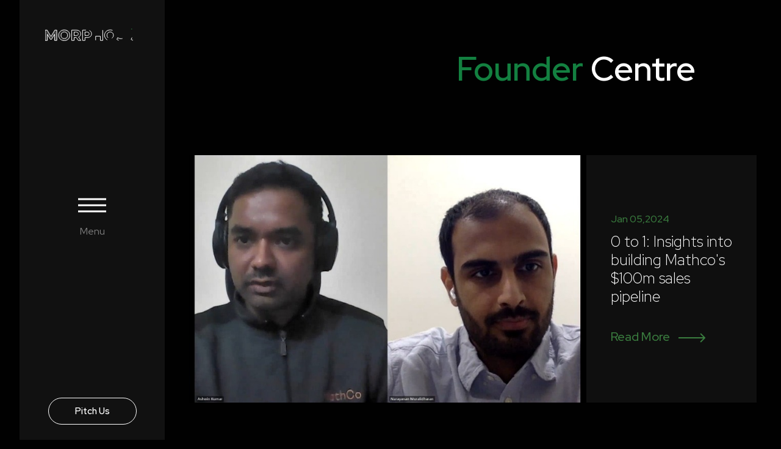

--- FILE ---
content_type: text/html; charset=UTF-8
request_url: https://morphosisvc.com/founder
body_size: 10666
content:
<!DOCTYPE html>
<html lang="en">

<head>
    <meta charset="utf-8">
    <meta content="width=device-width, initial-scale=1.0" name="viewport">

    <title>Morphosis - Founder</title>
    <meta content="" name="description">
    <meta content="" name="keywords">

    <!-- Favicon  -->
  <link rel="apple-touch-icon" sizes="57x57" href="https://morphosisvc.com/assets/img/apple-icon-57x57.png">
  <link rel="apple-touch-icon" sizes="60x60" href="https://morphosisvc.com/assets/img/apple-icon-60x60.png">
  <link rel="apple-touch-icon" sizes="72x72" href="https://morphosisvc.com/assets/img/apple-icon-72x72.png">
  <link rel="apple-touch-icon" sizes="76x76" href="https://morphosisvc.com/assets/img/apple-icon-76x76.png">
  <link rel="apple-touch-icon" sizes="114x114" href="https://morphosisvc.com/assets/img/apple-icon-114x114.png">
  <link rel="apple-touch-icon" sizes="120x120" href="https://morphosisvc.com/assets/img/apple-icon-120x120.png">
  <link rel="apple-touch-icon" sizes="144x144" href="https://morphosisvc.com/assets/img/apple-icon-144x144.png">
  <link rel="apple-touch-icon" sizes="152x152" href="https://morphosisvc.com/assets/img/apple-icon-152x152.png">
  <link rel="apple-touch-icon" sizes="180x180" href="https://morphosisvc.com/assets/img/apple-icon-180x180.png">
  <link rel="icon" type="image/png" sizes="192x192"  href="https://morphosisvc.com/assets/img/android-icon-192x192.png">
  <link rel="icon" type="image/png" sizes="32x32" href="https://morphosisvc.com/assets/img/favicon-32x32.png">
  <link rel="icon" type="image/png" sizes="96x96" href="https://morphosisvc.com/assets/img/favicon-96x96.png">
  <link rel="icon" type="image/png" sizes="16x16" href="https://morphosisvc.com/assets/img/favicon-16x16.png">
  <link rel="manifest" href="https://morphosisvc.com/manifest.json">
  <meta name="msapplication-TileColor" content="#ffffff">
  <meta name="msapplication-TileImage" content="https://morphosisvc.com/assets/img/ms-icon-144x144.png">
  <meta name="theme-color" content="#ffffff">

  <!-- Google Fonts -->
  <link rel="preconnect" href="https://fonts.googleapis.com">
  <link rel="preconnect" href="https://fonts.gstatic.com" crossorigin>
  <link href="https://fonts.googleapis.com/css2?family=Red+Hat+Display:ital,wght@0,300;0,400;0,500;0,600;0,700;0,800;0,900;1,300;1,400;1,500;1,600;1,700;1,800;1,900&display=swap" rel="stylesheet">
  <link rel="stylesheet" href="https://cdnjs.cloudflare.com/ajax/libs/font-awesome/6.2.1/css/all.min.css">

  <!-- Vendor CSS Files -->
  <link href="https://morphosisvc.com/assets/vendor/animate.css/animate.min.css" rel="stylesheet">
  <link href="https://morphosisvc.com/assets/vendor/bootstrap/css/bootstrap.min.css" rel="stylesheet">
  <link href="https://morphosisvc.com/assets/vendor/bootstrap-icons/bootstrap-icons.css" rel="stylesheet">
  <link href="https://morphosisvc.com/assets/vendor/boxicons/css/boxicons.min.css" rel="stylesheet">
  <link href="https://morphosisvc.com/assets/vendor/glightbox/css/glightbox.min.css" rel="stylesheet">
  <link href="https://morphosisvc.com/assets/vendor/remixicon/remixicon.css" rel="stylesheet">
  <link href="https://morphosisvc.com/assets/vendor/swiper/swiper-bundle.min.css" rel="stylesheet">
  <link rel="stylesheet" href="https://morphosisvc.com/assets/vendor/slick/slick.css">
  <link rel="stylesheet" href="https://unpkg.com/aos@next/dist/aos.css" />

  <!-- Template Main CSS File -->
  <link rel="stylesheet" href="https://morphosisvc.com/assets/css/all_css_min.css">
  <link href="https://morphosisvc.com/assets/css/style.css" rel="stylesheet">
  <link href="https://morphosisvc.com/assets/css/responsive.css" rel="stylesheet">
  <link rel="stylesheet" type="text/css" href="https://cdn.jsdelivr.net/npm/toastify-js/src/toastify.min.css">
<script src='https://www.google.com/recaptcha/api.js'></script>
            <style>

    </style>
</head>

<body>
<div class="animsition-overlay">
<nav class="navigation d-none d-lg-block">
    <div class="main-menu-wrap">
      <ul class="main-menu">
        <li class=""><a href="https://morphosisvc.com"><span>Home</span> </a></li>
        <li class=""><a href="https://morphosisvc.com/about"><span>About Us</span> </a></li>
        <li class=""><a href="https://morphosisvc.com/team"><span>Our Team</span> </a></li>
        <li class=""><a href="https://morphosisvc.com/portfolio"><span>Our Portfolio</span> </a></li>
        <li class=""><a href="https://morphosisvc.com/news"> <span>Latest News</span></a></li>
        
        <li class="current-item"><a href="https://morphosisvc.com/founder"><span>Founder Centre</span></a></li>
       
        <li><a href="/#contact-section"><span>Contact Us</span></a></li>
      </ul>
      <div class="header-social">
        <a href="https://www.linkedin.com/company/morphosis-vc" target="_blank"><i class="fab fa-linkedin-in"></i></a>
        <!-- <a href="#"><i class="fab fa-twitter"></i></a> -->
      </div>
    </div>
  </nav>
  <!-- ======= desktop nav ======= -->
  <div class="desktop-menu d-none d-lg-block">
    <div class="dm-logo">
      <a href="https://morphosisvc.com" class="d-block">
        <svg width="155" height="25" viewBox="0 0 155 25" fill="none" xmlns="http://www.w3.org/2000/svg" class="img-100 logo">
          <path d="M15.424 24.2078L15.4003 14.0374L10.4126 22.4153H8.64515L3.68102 14.2544V24.2063H0V7.25562H3.24544L9.59014 17.7893L15.8374 7.25562H19.0577L19.1065 24.2063H15.424V24.2078Z" fill="white" stroke="#ffffff" stroke-width="1" class="svg-elem-1"></path>
          <path d="M26.575 23.3604C25.1619 22.6014 24.056 21.556 23.2572 20.2242C22.4584 18.8923 22.0582 17.3951 22.0582 15.7325C22.0582 14.07 22.4584 12.5727 23.2572 11.2409C24.056 9.90905 25.1619 8.86366 26.575 8.10472C27.988 7.34578 29.5738 6.96631 31.3339 6.96631C33.0939 6.96631 34.6753 7.34578 36.0795 8.10472C37.4837 8.86366 38.5896 9.90905 39.3973 11.2409C40.2049 12.5727 40.608 14.07 40.608 15.7325C40.608 17.3951 40.2049 18.8923 39.3973 20.2242C38.5896 21.556 37.4837 22.6014 36.0795 23.3604C34.6753 24.1193 33.0924 24.4988 31.3339 24.4988C29.5738 24.4988 27.988 24.1193 26.575 23.3604ZM34.0463 20.4663C34.8539 20.0057 35.4874 19.3648 35.9466 18.5409C36.4073 17.717 36.6361 16.7809 36.6361 15.7325C36.6361 14.6827 36.4058 13.7466 35.9466 12.9242C35.4859 12.1002 34.8525 11.4594 34.0463 10.9987C33.2386 10.5381 32.335 10.3092 31.3339 10.3092C30.3328 10.3092 29.4291 10.5395 28.6214 10.9987C27.8138 11.4594 27.1803 12.1002 26.7211 12.9242C26.2605 13.7481 26.0316 14.6842 26.0316 15.7325C26.0316 16.7824 26.2619 17.7185 26.7211 18.5409C27.1818 19.3648 27.8153 20.0057 28.6214 20.4663C29.4291 20.927 30.3328 21.1559 31.3339 21.1559C32.3335 21.1574 33.2386 20.927 34.0463 20.4663Z" fill="white" stroke="#ffffff" stroke-width="1" class="svg-elem-2"></path>
          <path d="M54.3618 24.2078L51.0927 19.4858H50.8993H47.4856V24.2078H43.5624V7.25708H50.8993C52.401 7.25708 53.7048 7.50809 54.8107 8.00716C55.9166 8.50771 56.7686 9.21793 57.3651 10.1378C57.9616 11.0577 58.2614 12.1474 58.2614 13.4069C58.2614 14.6664 57.9587 15.7516 57.3533 16.6641C56.7479 17.5766 55.8886 18.275 54.7738 18.7593L58.5759 24.2078H54.3618ZM53.3696 11.2157C52.7553 10.7078 51.8605 10.4523 50.6823 10.4523H47.4856V16.3614H50.6823C51.8605 16.3614 52.7568 16.103 53.3696 15.5863C53.9823 15.0695 54.2895 14.343 54.2895 13.4069C54.2895 12.456 53.9823 11.7251 53.3696 11.2157Z" fill="white" stroke="#ffffff" stroke-width="1" class="svg-elem-3"></path>
          <path d="M72.6073 8.00717C73.7132 8.50772 74.5652 9.21794 75.1617 10.1378C75.7582 11.0577 76.058 12.1474 76.058 13.4069C76.058 14.6501 75.7597 15.7354 75.1617 16.6641C74.5637 17.5929 73.7132 18.3031 72.6073 18.7948C71.5014 19.288 70.1976 19.5331 68.6959 19.5331H65.2822V24.2063H61.359V7.25562H68.6959C70.1976 7.25709 71.5014 7.5081 72.6073 8.00717ZM71.1662 15.5745C71.779 15.0665 72.0861 14.343 72.0861 13.4069C72.0861 12.4545 71.779 11.7236 71.1662 11.2157C70.552 10.7078 69.6572 10.4523 68.4789 10.4523H65.2822V16.3363H68.4789C69.6572 16.3378 70.5534 16.0839 71.1662 15.5745Z" fill="white" stroke="#ffffff" stroke-width="1" class="svg-elem-4"></path>
          <path d="M94.3894 7.25708V24.2078H90.4662V17.2577H82.7661V24.2078H78.8429V7.25708H82.7661V13.9399H90.4662V7.25708H94.3894Z" fill="white" stroke="#ffffff" stroke-width="1" class="svg-elem-5"></path>
          <path d="M101.859 23.3604C100.446 22.6014 99.3403 21.556 98.5415 20.2242C97.7427 18.8923 97.3425 17.3951 97.3425 15.7325C97.3425 14.07 97.7427 12.5727 98.5415 11.2409C99.3403 9.90905 100.446 8.86366 101.859 8.10472C103.272 7.34578 104.858 6.96631 106.618 6.96631C108.378 6.96631 109.96 7.34578 111.364 8.10472C112.768 8.86366 113.874 9.90905 114.682 11.2409C115.489 12.5727 115.892 14.07 115.892 15.7325C115.892 17.3951 115.489 18.8923 114.682 20.2242C113.874 21.556 112.768 22.6014 111.364 23.3604C109.96 24.1193 108.377 24.4988 106.618 24.4988C104.858 24.4988 103.272 24.1193 101.859 23.3604ZM109.331 20.4663C110.138 20.0057 110.772 19.3648 111.231 18.5409C111.69 17.717 111.92 16.7809 111.92 15.7325C111.92 14.6827 111.69 13.7466 111.231 12.9242C110.772 12.1017 110.137 11.4594 109.331 10.9987C108.523 10.5381 107.619 10.3092 106.618 10.3092C105.617 10.3092 104.713 10.5395 103.906 10.9987C103.098 11.4594 102.465 12.1002 102.005 12.9242C101.546 13.7481 101.316 14.6842 101.316 15.7325C101.316 16.7824 101.546 17.7185 102.005 18.5409C102.465 19.3634 103.1 20.0057 103.906 20.4663C104.713 20.927 105.617 21.1559 106.618 21.1559C107.619 21.1574 108.523 20.927 109.331 20.4663Z" fill="white" stroke="#ffffff" stroke-width="1" class="svg-elem-6"></path>
          <path d="M120.53 23.9539C119.28 23.5907 118.274 23.1182 117.515 22.5379L118.847 19.5834C119.574 20.1164 120.437 20.5446 121.438 20.8665C122.44 21.1898 123.441 21.3508 124.442 21.3508C125.555 21.3508 126.379 21.1854 126.912 20.8547C127.445 20.5239 127.711 20.0839 127.711 19.5346C127.711 19.1315 127.553 18.7964 127.238 18.5291C126.924 18.2633 126.519 18.0492 126.028 17.8868C125.534 17.7259 124.868 17.5487 124.03 17.3538C122.738 17.0467 121.681 16.741 120.858 16.4339C120.034 16.1268 119.328 15.6351 118.739 14.9574C118.15 14.2796 117.855 13.376 117.855 12.2449C117.855 11.2601 118.121 10.3683 118.654 9.56945C119.187 8.77064 119.99 8.13721 121.063 7.66914C122.137 7.20108 123.448 6.96631 124.998 6.96631C126.079 6.96631 127.138 7.09624 128.17 7.35316C129.204 7.61156 130.107 7.98217 130.882 8.46648L129.672 11.4447C128.105 10.5573 126.54 10.1128 124.973 10.1128C123.875 10.1128 123.064 10.29 122.54 10.6459C122.016 11.0017 121.753 11.4698 121.753 12.05C121.753 12.6303 122.056 13.0629 122.661 13.345C123.266 13.6285 124.191 13.9061 125.434 14.1807C126.726 14.4878 127.783 14.7949 128.606 15.1006C129.429 15.4077 130.135 15.892 130.724 16.5535C131.314 17.215 131.609 18.1112 131.609 19.2408C131.609 20.2094 131.339 21.0939 130.798 21.8927C130.258 22.6915 129.446 23.3249 128.365 23.793C127.283 24.261 125.967 24.4958 124.418 24.4958C123.076 24.4988 121.781 24.3172 120.53 23.9539Z" fill="white" stroke="#ffffff" stroke-width="1" class="svg-elem-7"></path>
          <path d="M143.921 23.9539C142.671 23.5907 141.665 23.1182 140.906 22.5379L142.238 19.5834C142.965 20.1164 143.828 20.5446 144.83 20.8665C145.831 21.1898 146.832 21.3508 147.833 21.3508C148.946 21.3508 149.77 21.1854 150.303 20.8547C150.836 20.5239 151.102 20.0839 151.102 19.5346C151.102 19.1315 150.944 18.7964 150.629 18.5291C150.315 18.2633 149.91 18.0492 149.419 17.8868C148.925 17.7259 148.26 17.5487 147.421 17.3538C146.129 17.0467 145.072 16.741 144.249 16.4339C143.425 16.1268 142.72 15.6351 142.13 14.9574C141.541 14.2796 141.246 13.376 141.246 12.2449C141.246 11.2601 141.512 10.3683 142.045 9.56945C142.578 8.77064 143.381 8.13721 144.454 7.66914C145.528 7.20108 146.839 6.96631 148.389 6.96631C149.47 6.96631 150.529 7.09624 151.561 7.35316C152.595 7.61156 153.498 7.98217 154.273 8.46648L153.063 11.4447C151.496 10.5573 149.931 10.1128 148.364 10.1128C147.266 10.1128 146.455 10.29 145.931 10.6459C145.407 11.0017 145.144 11.4698 145.144 12.05C145.144 12.6303 145.447 13.0629 146.052 13.345C146.657 13.6285 147.582 13.9061 148.825 14.1807C150.117 14.4878 151.174 14.7949 151.997 15.1006C152.821 15.4077 153.526 15.892 154.116 16.5535C154.705 17.215 155 18.1112 155 19.2408C155 20.2094 154.73 21.0939 154.189 21.8927C153.649 22.6915 152.837 23.3249 151.756 23.793C150.674 24.261 149.358 24.4958 147.809 24.4958C146.467 24.4988 145.172 24.3172 143.921 23.9539Z" fill="white" stroke="#ffffff" stroke-width="1" class="svg-elem-8"></path>
          <path d="M142.33 6.05234L136.279 0L130.236 6.04349L134.011 6.04644V24.2079H138.504V6.04939L142.33 6.05234Z" fill="#3EB657" stroke="#3EB657" stroke-width="1" class="svg-elem-9"></path>
        </svg>
      </a>

    </div>
    <div class="menu-toggle-wrap">
      <div class="menu-open-bar">
        <div class="border-bar" id="border-bar">
          <span class="border-bar-span"></span>
          <span class="border-bar-span"></span>
          <span class="border-bar-span"></span>
          <span class="border-bar-span"></span>
        </div>
        <h4 id="toogle-menu-text">Menu</h4>
      </div>
    </div>
    <div class="dm-button">
      <a href="https://kph4up0ajg6.typeform.com/to/cwYH7bvI?typeform-source=morphosisvc.com" target="_blank" class="dm-btn">Pitch Us</a>
    </div>

  </div><!-- ======= end nav ======= -->


  <!-- ======= mobile nav======= -->
  <div class="mobile-nav-wrap d-flex d-lg-none justify-content-between">
    <div class="mobile-logo">
      <a href="https://morphosisvc.com">
        <svg width="155" height="25" viewBox="0 0 155 25" fill="none" xmlns="http://www.w3.org/2000/svg" class="img-fluid logo">
          <path d="M15.424 24.2078L15.4003 14.0374L10.4126 22.4153H8.64515L3.68102 14.2544V24.2063H0V7.25562H3.24544L9.59014 17.7893L15.8374 7.25562H19.0577L19.1065 24.2063H15.424V24.2078Z" fill="white" stroke="#ffffff" stroke-width="1" class="svg-elem-1"></path>
          <path d="M26.575 23.3604C25.1619 22.6014 24.056 21.556 23.2572 20.2242C22.4584 18.8923 22.0582 17.3951 22.0582 15.7325C22.0582 14.07 22.4584 12.5727 23.2572 11.2409C24.056 9.90905 25.1619 8.86366 26.575 8.10472C27.988 7.34578 29.5738 6.96631 31.3339 6.96631C33.0939 6.96631 34.6753 7.34578 36.0795 8.10472C37.4837 8.86366 38.5896 9.90905 39.3973 11.2409C40.2049 12.5727 40.608 14.07 40.608 15.7325C40.608 17.3951 40.2049 18.8923 39.3973 20.2242C38.5896 21.556 37.4837 22.6014 36.0795 23.3604C34.6753 24.1193 33.0924 24.4988 31.3339 24.4988C29.5738 24.4988 27.988 24.1193 26.575 23.3604ZM34.0463 20.4663C34.8539 20.0057 35.4874 19.3648 35.9466 18.5409C36.4073 17.717 36.6361 16.7809 36.6361 15.7325C36.6361 14.6827 36.4058 13.7466 35.9466 12.9242C35.4859 12.1002 34.8525 11.4594 34.0463 10.9987C33.2386 10.5381 32.335 10.3092 31.3339 10.3092C30.3328 10.3092 29.4291 10.5395 28.6214 10.9987C27.8138 11.4594 27.1803 12.1002 26.7211 12.9242C26.2605 13.7481 26.0316 14.6842 26.0316 15.7325C26.0316 16.7824 26.2619 17.7185 26.7211 18.5409C27.1818 19.3648 27.8153 20.0057 28.6214 20.4663C29.4291 20.927 30.3328 21.1559 31.3339 21.1559C32.3335 21.1574 33.2386 20.927 34.0463 20.4663Z" fill="white" stroke="#ffffff" stroke-width="1" class="svg-elem-2"></path>
          <path d="M54.3618 24.2078L51.0927 19.4858H50.8993H47.4856V24.2078H43.5624V7.25708H50.8993C52.401 7.25708 53.7048 7.50809 54.8107 8.00716C55.9166 8.50771 56.7686 9.21793 57.3651 10.1378C57.9616 11.0577 58.2614 12.1474 58.2614 13.4069C58.2614 14.6664 57.9587 15.7516 57.3533 16.6641C56.7479 17.5766 55.8886 18.275 54.7738 18.7593L58.5759 24.2078H54.3618ZM53.3696 11.2157C52.7553 10.7078 51.8605 10.4523 50.6823 10.4523H47.4856V16.3614H50.6823C51.8605 16.3614 52.7568 16.103 53.3696 15.5863C53.9823 15.0695 54.2895 14.343 54.2895 13.4069C54.2895 12.456 53.9823 11.7251 53.3696 11.2157Z" fill="white" stroke="#ffffff" stroke-width="1" class="svg-elem-3"></path>
          <path d="M72.6073 8.00717C73.7132 8.50772 74.5652 9.21794 75.1617 10.1378C75.7582 11.0577 76.058 12.1474 76.058 13.4069C76.058 14.6501 75.7597 15.7354 75.1617 16.6641C74.5637 17.5929 73.7132 18.3031 72.6073 18.7948C71.5014 19.288 70.1976 19.5331 68.6959 19.5331H65.2822V24.2063H61.359V7.25562H68.6959C70.1976 7.25709 71.5014 7.5081 72.6073 8.00717ZM71.1662 15.5745C71.779 15.0665 72.0861 14.343 72.0861 13.4069C72.0861 12.4545 71.779 11.7236 71.1662 11.2157C70.552 10.7078 69.6572 10.4523 68.4789 10.4523H65.2822V16.3363H68.4789C69.6572 16.3378 70.5534 16.0839 71.1662 15.5745Z" fill="white" stroke="#ffffff" stroke-width="1" class="svg-elem-4"></path>
          <path d="M94.3894 7.25708V24.2078H90.4662V17.2577H82.7661V24.2078H78.8429V7.25708H82.7661V13.9399H90.4662V7.25708H94.3894Z" fill="white" stroke="#ffffff" stroke-width="1" class="svg-elem-5"></path>
          <path d="M101.859 23.3604C100.446 22.6014 99.3403 21.556 98.5415 20.2242C97.7427 18.8923 97.3425 17.3951 97.3425 15.7325C97.3425 14.07 97.7427 12.5727 98.5415 11.2409C99.3403 9.90905 100.446 8.86366 101.859 8.10472C103.272 7.34578 104.858 6.96631 106.618 6.96631C108.378 6.96631 109.96 7.34578 111.364 8.10472C112.768 8.86366 113.874 9.90905 114.682 11.2409C115.489 12.5727 115.892 14.07 115.892 15.7325C115.892 17.3951 115.489 18.8923 114.682 20.2242C113.874 21.556 112.768 22.6014 111.364 23.3604C109.96 24.1193 108.377 24.4988 106.618 24.4988C104.858 24.4988 103.272 24.1193 101.859 23.3604ZM109.331 20.4663C110.138 20.0057 110.772 19.3648 111.231 18.5409C111.69 17.717 111.92 16.7809 111.92 15.7325C111.92 14.6827 111.69 13.7466 111.231 12.9242C110.772 12.1017 110.137 11.4594 109.331 10.9987C108.523 10.5381 107.619 10.3092 106.618 10.3092C105.617 10.3092 104.713 10.5395 103.906 10.9987C103.098 11.4594 102.465 12.1002 102.005 12.9242C101.546 13.7481 101.316 14.6842 101.316 15.7325C101.316 16.7824 101.546 17.7185 102.005 18.5409C102.465 19.3634 103.1 20.0057 103.906 20.4663C104.713 20.927 105.617 21.1559 106.618 21.1559C107.619 21.1574 108.523 20.927 109.331 20.4663Z" fill="white" stroke="#ffffff" stroke-width="1" class="svg-elem-6"></path>
          <path d="M120.53 23.9539C119.28 23.5907 118.274 23.1182 117.515 22.5379L118.847 19.5834C119.574 20.1164 120.437 20.5446 121.438 20.8665C122.44 21.1898 123.441 21.3508 124.442 21.3508C125.555 21.3508 126.379 21.1854 126.912 20.8547C127.445 20.5239 127.711 20.0839 127.711 19.5346C127.711 19.1315 127.553 18.7964 127.238 18.5291C126.924 18.2633 126.519 18.0492 126.028 17.8868C125.534 17.7259 124.868 17.5487 124.03 17.3538C122.738 17.0467 121.681 16.741 120.858 16.4339C120.034 16.1268 119.328 15.6351 118.739 14.9574C118.15 14.2796 117.855 13.376 117.855 12.2449C117.855 11.2601 118.121 10.3683 118.654 9.56945C119.187 8.77064 119.99 8.13721 121.063 7.66914C122.137 7.20108 123.448 6.96631 124.998 6.96631C126.079 6.96631 127.138 7.09624 128.17 7.35316C129.204 7.61156 130.107 7.98217 130.882 8.46648L129.672 11.4447C128.105 10.5573 126.54 10.1128 124.973 10.1128C123.875 10.1128 123.064 10.29 122.54 10.6459C122.016 11.0017 121.753 11.4698 121.753 12.05C121.753 12.6303 122.056 13.0629 122.661 13.345C123.266 13.6285 124.191 13.9061 125.434 14.1807C126.726 14.4878 127.783 14.7949 128.606 15.1006C129.429 15.4077 130.135 15.892 130.724 16.5535C131.314 17.215 131.609 18.1112 131.609 19.2408C131.609 20.2094 131.339 21.0939 130.798 21.8927C130.258 22.6915 129.446 23.3249 128.365 23.793C127.283 24.261 125.967 24.4958 124.418 24.4958C123.076 24.4988 121.781 24.3172 120.53 23.9539Z" fill="white" stroke="#ffffff" stroke-width="1" class="svg-elem-7"></path>
          <path d="M143.921 23.9539C142.671 23.5907 141.665 23.1182 140.906 22.5379L142.238 19.5834C142.965 20.1164 143.828 20.5446 144.83 20.8665C145.831 21.1898 146.832 21.3508 147.833 21.3508C148.946 21.3508 149.77 21.1854 150.303 20.8547C150.836 20.5239 151.102 20.0839 151.102 19.5346C151.102 19.1315 150.944 18.7964 150.629 18.5291C150.315 18.2633 149.91 18.0492 149.419 17.8868C148.925 17.7259 148.26 17.5487 147.421 17.3538C146.129 17.0467 145.072 16.741 144.249 16.4339C143.425 16.1268 142.72 15.6351 142.13 14.9574C141.541 14.2796 141.246 13.376 141.246 12.2449C141.246 11.2601 141.512 10.3683 142.045 9.56945C142.578 8.77064 143.381 8.13721 144.454 7.66914C145.528 7.20108 146.839 6.96631 148.389 6.96631C149.47 6.96631 150.529 7.09624 151.561 7.35316C152.595 7.61156 153.498 7.98217 154.273 8.46648L153.063 11.4447C151.496 10.5573 149.931 10.1128 148.364 10.1128C147.266 10.1128 146.455 10.29 145.931 10.6459C145.407 11.0017 145.144 11.4698 145.144 12.05C145.144 12.6303 145.447 13.0629 146.052 13.345C146.657 13.6285 147.582 13.9061 148.825 14.1807C150.117 14.4878 151.174 14.7949 151.997 15.1006C152.821 15.4077 153.526 15.892 154.116 16.5535C154.705 17.215 155 18.1112 155 19.2408C155 20.2094 154.73 21.0939 154.189 21.8927C153.649 22.6915 152.837 23.3249 151.756 23.793C150.674 24.261 149.358 24.4958 147.809 24.4958C146.467 24.4988 145.172 24.3172 143.921 23.9539Z" fill="white" stroke="#ffffff" stroke-width="1" class="svg-elem-8"></path>
          <path d="M142.33 6.05234L136.279 0L130.236 6.04349L134.011 6.04644V24.2079H138.504V6.04939L142.33 6.05234Z" fill="#3EB657" stroke="#3EB657" stroke-width="1" class="svg-elem-9"></path>
        </svg>
      </a>
    </div>
    <div class="dm-mobile-button">
      <a href="https://kph4up0ajg6.typeform.com/to/cwYH7bvI?typeform-source=morphosisvc.com" target="_blank" class="dm-btn">Pitch Us</a>
    </div>
    <div class="mobile-menu-toggle-wrap">
      <div class="menu-open-bar">
        <div class="border-bar mobile-menu-bar">
          <span></span>
          <span></span>
          <span></span>
          <span></span>
        </div>
        <h4 id="toogle-menu-text">Menu</h4>
      </div>
    </div>
    <div class="mobile-navigation">
      <button id="canvas-close"><i class="fas fa-times"></i></button>
      <div class="canvas-logo">
        <a href="https://morphosisvc.com"><img src="https://morphosisvc.com/assets/img/logo.svg" alt="" class="img-fluid"></a>
      </div>
      <ul class="main-menu">
        <li class=""><a href="https://morphosisvc.com"><span>Home</span> </a></li>
        <li class=""><a href="https://morphosisvc.com/about"><span>About Us</span> </a></li>
        <li class=""><a href="https://morphosisvc.com/team"><span>Our Team</span> </a></li>
        <li class=""><a href="https://morphosisvc.com/portfolio"><span>Our Portfolio</span> </a></li>
        <li class=""><a href="https://morphosisvc.com/news"> <span>Latest News</span></a></li>
        
        <li class="current-item"><a href="https://morphosisvc.com/founder"><span>Founder Centre</span></a></li>
        <li class=""><a href="https://morphosisvc.com/investor"><span>Investor Centre</span></a></li>
        <li><a href="/#contact-section"><span>Contact Us</span></a></li>
      </ul>
      <div class="dm-canvas-button">
        <a href="https://kph4up0ajg6.typeform.com/to/cwYH7bvI?typeform-source=morphosisvc.com" target="_blank" class="dm-btn">Pitch Us</a>
      </div>
      <div class="canvas-social header-social">
        <a href="#"><i class="fab fa-linkedin-in"></i></a>
        <!-- <a href="#"><i class="fab fa-twitter"></i></a> -->
      </div>
    </div>
  </div>


<!-- ======= Founder area ======= -->
    <section class="slide invest-case-sec" id="invest-case-section">
        <div class="menu-section">
            <a href="#about-section" class="side-menu-item side-menu-center side-menu-portfolio">Founder</a>
        </div>
        <div class="forward-content-wrapper invest-case-content-wrapper">
            <div class="forward-content invest-case-content-inner">
                <div class="fonder-head-area">
                    <div class="founder-page-head text-end">
                        <h2 class="team-sec-title">Founder <span>Centre</span></h2>
                        <!-- <div class="filter-content-btns">
                          <div class="founder-search-wrap">
                            <button class="search-btn"><i class="fas fa-search"></i></button>
                            <div class="search-form-field-wrap">
                              <input type="text" class="morphosis-search-field" class="text">
                              <button class="submit-search">Seach</button>
                            </div>
                          </div>
                          <div class="filter-item-wrap" id="port-selector">
                              <div class="filter-head">
                                  <span id="selected-sector" class="selected-sector">Sector</span>
                                  <i class="fas fa-chevron-down"></i>
                                  <input type="hidden" id="sector-value">
                              </div>
                              <ul class="filter-item-list" id="sector-list">
                                  <li data-select=".all">All</li>
                                  <li data-select=".sector1">Sector 1</li>
                                  <li data-select=".sector2">Sector 2</li>
                                  <li data-select=".sector3">Sector 3</li>
                                  <li data-select=".sector4">Sector 4</li>
                                  <li data-select=".sector5">Sector 5</li>
                              </ul>
                          </div>
                          <div class="filter-item-wrap" id="port-focus">
                              <div class="filter-head">
                                  <span id="selected-focus" class="selected-sector">Focus</span>
                                  <i class="fas fa-chevron-down"></i>
                                  <input type="hidden" id="focus-value">
                              </div>
                              <ul class="filter-item-list" id="focus-list">
                                  <li data-select=".all">All</li>
                                  <li data-select=".focus1">Focus 1</li>
                                  <li data-select=".focus2">Focus 2</li>
                                  <li data-select=".focus3">Focus 3</li>
                                  <li data-select=".focus4">Focus 4</li>
                                  <li data-select=".focus5">Focus 5</li>
                              </ul>
                          </div>
                        </div> -->
                    </div>
                </div>
                <div class="invest-news-area">
                    <div class="news-page-content-wrap">
                        <div class="featured-news filter-item sector1 focus1 sector2 focus2 sector3 focus3">
                            <a class="feature-news-thumb" href="https://morphosisvc.com/founder/0-to-1-insights-into-building-mathcos-100m-sales-pipeline">
                                <img src="https://morphosisvc.com/storage/perspectives/Ashwin+NM.jpg" alt="" class="img-100">
                            </a>
                            <div class="feature-news-content">
                                <span>Jan 05,2024</span>
                                <h2>0 to 1: Insights into building Mathco&#039;s $100m sales pipeline</h2>
                                <a href="https://morphosisvc.com/founder/0-to-1-insights-into-building-mathcos-100m-sales-pipeline" target="_blank">Read More <img src="https://morphosisvc.com/assets/img/arrow-right-green.svg" alt="" class="img-fluid"></a>
                            </div>
                        </div>
                        <div class="row">
                                                        <div class="col-md-4 filter-item sector3 focus4 focus5">
                                <div class="news-page-content">
                                    <a href="https://morphosisvc.com/founder/understanding-a-shareholders-agreement" target="_blank">
                                        <div class="npc-thumb">
                                            <img src="https://morphosisvc.com/storage/perspectives/understanding-a-shareholders.jpg" alt="" class="img-100">
                                        </div>
                                        <div class="npc-text">
                                            <span>Feb 23,2023</span>
                                            <h2>Understanding a Shareholders Agreement</h2>
                                        </div>
                                    </a>
                                </div>
                            </div>
                                                        <div class="col-md-4 filter-item sector3 focus4 focus5">
                                <div class="news-page-content">
                                    <a href="https://morphosisvc.com/founder/elements-of-a-well-constructed-pitch-deck" target="_blank">
                                        <div class="npc-thumb">
                                            <img src="https://morphosisvc.com/storage/perspectives/elements-of-a-well-constructed.jpg" alt="" class="img-100">
                                        </div>
                                        <div class="npc-text">
                                            <span>Feb 06,2023</span>
                                            <h2>Elements of a well-constructed pitch deck</h2>
                                        </div>
                                    </a>
                                </div>
                            </div>
                                                        <div class="col-md-4 filter-item sector3 focus4 focus5">
                                <div class="news-page-content">
                                    <a href="https://morphosisvc.com/founder/understanding-dilution" target="_blank">
                                        <div class="npc-thumb">
                                            <img src="https://morphosisvc.com/storage/perspectives/understanding-dilution.jpg" alt="" class="img-100">
                                        </div>
                                        <div class="npc-text">
                                            <span>Feb 06,2023</span>
                                            <h2>Understanding dilution</h2>
                                        </div>
                                    </a>
                                </div>
                            </div>
                                                    </div>
                        <!-- <div class="read-more-area">
                            <a href="#" class="dm-btn">Load More</a>
                        </div> -->
                    </div>
                </div>
            </div>
        </div>
    </section><!-- End News -->
    <!-- ======= FAQ ======= -->
    <section class="slide faq-sec" id="faq-section">
        <div class="menu-section">
            <a href="#about-section" class="side-menu-item side-menu-center side-menu-faq">FAQ</a>
        </div>
        <div class="forward-content-wrapper faq-content-wrapper">
            <div class="forward-content faq-content-inner">
                <div class="faq-content-area">
                    <h2>Frequently Asked Questions</h2>
                    <div class="faq-accordion-wrap">
                                                <div class="faq-accor-item">
                            <div class="faq-head active-faq-accor">
                                <h3><span  class="faq-q">  What support do you provide founders and companies on their growth journey?</span></h3>
                                <i class="fas fa-plus"></i>
                                <i class="fas fa-minus"></i>
                            </div>
                            <div class="faq-accor-content" style="display: block">
                                <p><p>&nbsp;We see ourselves as a different breed of a venture capital firm, one that invests not just capital but brings the power of community to support founders in building and scaling their organisations. With our Morphosis 3/6 Acceleration Model ©, we help our founding teams accelerate their trajectory and evolve their business by providing access to three platforms - our mentor &amp; advisor platform ‘Sia’, robust corporate partnerships for global expansion, and a data-driven platform ‘Metabrain’ to uncover unique insights into your business. Check out our <a href="https://morphosisvc.com/about#sticky-about-3">&nbsp;investment thesis </a>page for more details.&nbsp;</p></p>
                            </div>
                        </div>
                                                <div class="faq-accor-item">
                            <div class="faq-head ">
                                <h3><span  class="faq-q"> What do we look for in founders?</span></h3>
                                <i class="fas fa-plus"></i>
                                <i class="fas fa-minus"></i>
                            </div>
                            <div class="faq-accor-content" style="display: none">
                                <p><p>Professionalism, long-term drive and motivation, frugal innovation, maturity.</p><p>&nbsp;We like to partner with founding teams who are experienced in their world-view, are level-headed in uncertain and ambiguous situations, have the maturity to handle tough situations with poise, and are building their businesses with frugal innovation for the long-term.&nbsp;</p></p>
                            </div>
                        </div>
                                                <div class="faq-accor-item">
                            <div class="faq-head ">
                                <h3><span  class="faq-q"> When is the best time to reach out to us?</span></h3>
                                <i class="fas fa-plus"></i>
                                <i class="fas fa-minus"></i>
                            </div>
                            <div class="faq-accor-content" style="display: none">
                                <p><p>Our preference is to connect with founders and companies that have demonstrated customer adoption (either as paying customers or through pilots) and have a product / solution ready to be shipped or already in the market.</p><p>&nbsp;However, we are open to speaking with founders at earlier stages (preferably at product build stage) to understand their business vision, share our perspective, and make any relevant investor / customer / partnership introductions we see fit.&nbsp;</p></p>
                            </div>
                        </div>
                                                <div class="faq-accor-item">
                            <div class="faq-head ">
                                <h3><span  class="faq-q"> What is our typical check size?</span></h3>
                                <i class="fas fa-plus"></i>
                                <i class="fas fa-minus"></i>
                            </div>
                            <div class="faq-accor-content" style="display: none">
                                <p><p>&nbsp;Our first check for companies at the Pre-Series and Series A stages ranges from USD 1-3m. We occasionally and opportunistically invest at the Seed stage in companies and founding teams where we have a high degree of conviction with a smaller USD 500k check.&nbsp;</p></p>
                            </div>
                        </div>
                                                <div class="faq-accor-item">
                            <div class="faq-head ">
                                <h3><span  class="faq-q"> What sectors do we invest in?</span></h3>
                                <i class="fas fa-plus"></i>
                                <i class="fas fa-minus"></i>
                            </div>
                            <div class="faq-accor-content" style="display: none">
                                <p><p>Technology is disrupting enterprises across the size spectrum faster than ever, and organisations are having to adapt to this new world quickly. We like tech-first opportunities in B2B and Enterprise Technology that are solving critical problems for companies of all sizes. Check out our <a href="https://morphosisvc.com/about#sticky-about-3">investment thesis</a> for more detail.</p><p>&nbsp;Across each of these opportunities, we look for founders and companies building with a vision to take their products &amp; solutions global and are developing demonstrable IP or other defensible moats against existing incumbents. We also have a keen interest in emerging technologies such as industrial automation, AR/VR solutions, space &amp; satellite tech and web 3.0.&nbsp;</p></p>
                            </div>
                        </div>
                                                <div class="faq-accor-item">
                            <div class="faq-head ">
                                <h3><span  class="faq-q"> What company stages do we invest at?</span></h3>
                                <i class="fas fa-plus"></i>
                                <i class="fas fa-minus"></i>
                            </div>
                            <div class="faq-accor-content" style="display: none">
                                <p>We typically invest in early stage companies that are revenue generating or have proven pilots with marquee customers that validate the product and/or solution and its specific use case. Our sweet spot is to partner with founding teams at the Pre-Series and Series A stages and support them in accelerating their product evolution and geographic footprint.</p>
                            </div>
                        </div>
                                            </div>
                    <!-- <div class="read-more-area faq-load-more">
                        <a href="#" class="dm-btn">Load More</a>
                    </div> -->
                </div>
            </div>
        </div>
    </section><!-- End FAQ -->
        <section class="slide contact-sec" id="investor-contact-section">
            <div class="menu-section">
                <a href="#about-section" class="side-menu-item side-menu-center">Contact</a>
            </div>
            <div class="forward-content-wrapper contact-info-wrapper">
                <div class="forward-content contact-content-inner">
                    <div class="investor-contact-wrap">
                        <h2 class="inv-contact-title"><span>Contact</span> Us</h2>
                        <div class="inv-contact-info-area">
                            <div class="row">
                                <div class="col-md-6">
                                    <div class="invest-contact-info">
                                        <h4>Registered Office:</h4>
                                        <address>Gate Village Building 10, Dubai International Financial Centre, Dubai, United Arab Emirates</address>
                                    </div>
                                </div>
                                <div class="col-md-3">
                                    <div class="invest-contact-info">
                                        <h4>Contact Email:</h4>
                                        <a href="mailto:invest@morphosisvc.com">invest@morphosisvc.com</a>
                                    </div>
                                </div>
                                <div class="col-md-3">
                                    <div class="invest-contact-info">
                                        <h4>Contact Name:</h4>
                                        <p>Amit Zutshi</p>
                                    </div>
                                </div>
                            </div>
                        </div>
                    </div>
                </div>
            </div>
        </section>
    <!-- ======= Footer ======= -->
<footer class="slide footer-sec one-scroll" id="footer">
    <div class="menu-section">
        <a href="#about-section" class="side-menu-item side-menu-center">Footer</a>
    </div>
    <div class="forward-content-wrapper footer-content-wrapper">
        <div class="forward-content footer-content-inner">
            <div class="footer-content-area">
                <div class="row">
                    <div class="col-lg-8 col-md-8">
                        <div class="footer-left">
                            <div class="footer-logo">
                                <a href="index.php" class="d-block"><img src="https://morphosisvc.com/assets/img/logo.svg" alt=""
                                                                         class="img-fluid"></a>
                            </div>
                            <div class="footer-social">
                                <a href="https://www.linkedin.com/company/morphosis-vc" target="_blank"><i
                                        class="fab fa-linkedin-in"></i></a>
                                <!-- <a href="#"><i class="fab fa-twitter" target="_blank"></i></a> -->
                            </div>
                            <div class="footer-bottom">
                                <p>© 2022 Morphosis Venture Capital Limited</p>
                                <p>Regulated By Dubai Financial Services Authority</p>
                            </div>

                        </div>
                    </div>
                    <div class="col-lg-4 col-md-4">
                        <div class="foote-right">
                            <ul class="footer-menu">
                                <li><a href="https://morphosisvc.com/about">ABOUT US</a></li>
                                <li><a href="https://morphosisvc.com/team">OUR TEAM</a></li>
                                <li><a href="https://morphosisvc.com/portfolio">OUR PORTFOLIO</a></li>
                                <li><a href="https://morphosisvc.com/news">LATEST NEWS</a></li>
                               

                                <li><a href="https://morphosisvc.com/founder">FOUNDER CENTRE </a></li>
                                <li><a href="https://morphosisvc.com/investor">INVESTOR CENTRE </a></li>
                                <li><a href="/#contact-section">CONTACT US </a></li>
                            </ul>
                        </div>
                    </div>
                </div>
            </div>
        </div>
    </div>
</footer>
<!-- End Footer -->


<!-- Vendor JS Files -->
  <script src="https://code.jquery.com/jquery-3.6.2.min.js"></script>
  <script src="https://morphosisvc.com/assets/vendor/bootstrap/js/bootstrap.bundle.min.js"></script>
  <script src="https://morphosisvc.com/assets/vendor/waypoints/noframework.waypoints.js"></script>
  <script src="https://morphosisvc.com/assets/vendor/php-email-form/validate.js"></script>
  <script src="https://morphosisvc.com/assets/vendor/slick/slick.min.js"></script>
  <script src="https://morphosisvc.com/assets/vendor/scrollify/jquery.scrollify.js"></script>
  <script src="https://unpkg.com/aos@next/dist/aos.js"></script>
    <!-- Template Main JS File -->
    <script src="https://morphosisvc.com/assets/js/all_library.js"></script>
    <script src="https://morphosisvc.com/assets/js/main.js"></script>
    <script type="text/javascript" src="https://cdn.jsdelivr.net/npm/toastify-js"></script>

    <script>
      $(window).on('load',function () {
          $('.logo').each(function () {
            setTimeout(() => {
                $(this).addClass('active');
            }, "1000")



          });

      });
    </script>
<script>

    let contactForm = document.getElementById('contact-form')
    let sendMessage = document.getElementById('send-message')
    sendMessage.addEventListener('click', e => {
        e.preventDefault()
        const verify_captcha = "https://morphosisvc.com/verify-recaptcha"
        let respo = grecaptcha.getResponse()
        let captcha_error = document.getElementById('captcha-error')
        const fname = document.querySelector('[name="fname"]').value
        const lname = document.querySelector('[name="lname"]').value
        const email = document.querySelector('[name="email"]').value
        const cname = document.querySelector('[name="cname"]').value
        const message = document.querySelector('[name="message"]').value
        const interest = document.querySelector('[name="interest"]').value

        if (respo.length === 0) {
            captcha_error.innerText = 'Please solve the captcha.'
        } else {
            captcha_error.innerText = ''
            $.post(verify_captcha, {
                captcha_response: respo,
                _token: "frdZ6Y20UxZ2G7pZmYlXr8cLbAIAsDMW1xzAApxr",
            }).then((data, status) => {
                    $.post("https://morphosisvc.com/send-email", {
                        _token: "frdZ6Y20UxZ2G7pZmYlXr8cLbAIAsDMW1xzAApxr",
                        fname: fname,
                        lname: lname,
                        email: email,
                        cname: cname,
                        message: message,
                        interest: interest
                    }).then((data, status) => {
                        if (data.error) {
                            Toastify({
                                text: data.error,
                                duration: 3000,
                                destination: '',
                                newWindow: true,
                                close: true,
                                gravity: 'top', // `top` or `bottom`
                                position: 'left', // `left`, `center` or `right`
                                stopOnFocus: true, // Prevents dismissing of toast on hover
                                style: {
                                    background: 'red',
                                    height: '75px',
                                    width: '300px',
                                },
                                onClick: function () {
                                }, // Callback after click
                            }).showToast()
                        }
                        if (data.message) {
                            Toastify({
                                text: "Thank you for submitting form, we will reach you soon.",
                                duration: 3000,
                                destination: '',
                                newWindow: true,
                                close: true,
                                gravity: 'top', // `top` or `bottom`
                                position: 'left', // `left`, `center` or `right`
                                stopOnFocus: true, // Prevents dismissing of toast on hover
                                style: {
                                    background: '#138040',
                                    height: '75px',
                                    width: '300px',
                                },
                                onClick: function () {
                                }, // Callback after click
                            }).showToast()
                            contactForm.reset()
                        }
                    });
                }
            )
        }
    })
</script>
</div>

</body>

</html>


--- FILE ---
content_type: text/css
request_url: https://morphosisvc.com/assets/css/style.css
body_size: 67810
content:
/**
* Template Name: Morphosis
*/

/*--------------------------------------------------------------
# General
--------------------------------------------------------------*/
body {
  font-family: "Red Hat Display", sans-serif;
  color: #fff;
  background: #010101;
  counter-reset: faq-counter;
}

a {
  text-decoration: none;
  color: #d9232d;
}

a:hover {
  color: #e24d55;
  text-decoration: none;
}

h1,
h2,
h3,
h4,
h5,
h6 {
  font-family: "Red Hat Display", sans-serif;
  font-weight: 400;
}

.img-100 {
  width: 100%;
}

.mb-60 {
  margin-bottom: 60px;
}

p {
  line-height: 1.3;
}

.underline {
  text-decoration: underline;
}

.green-txt {
  color: #19C154;
}



:root {
  --bg-color: #FFFFFF;
  --text-color: #3A7D3F;
  --accent-color: #000000;
}

[data-theme="dark"] {
  --bg-color: #010101;
  --text-color: #3A7D3F;
  --accent-color: #ffffff;
}

/*--------------------------------------------------------------
# Navigation Menu
--------------------------------------------------------------*/
/**
* Desktop Navigation
*/
.desktop-menu {
  width: calc(270px - 32px);
  background: #111111;
  height: 100vh;
  position: fixed;
  top: 0;
  bottom: 0;
  z-index: 9999;
  left: 32px;
  transition: all 0.3s;
}


.dm-logo {
  position: absolute;
  top: 0;
  left: 0px;
  width: 100%;
  height: 15vh;
  display: flex;
  justify-content: center;
  align-items: center;
  z-index: 2;
}

.dm-button {
  position: absolute;
  top: 66vh;
  left: 0px;
  width: 100%;
  height: 55vh;
  display: flex;
  justify-content: center;
  align-items: center;
  z-index: 2;
}

a.dm-btn {
  display: inline-block;
  padding: 10px 43px;
  font-size: 20px;
  font-weight: 600;
  color: #fff;
  border: 1px solid #fff;
  border-radius: 30px;
  transition: all 0.3s;
}

a.dm-btn {
	display: inline-block;
	padding: 10px 43px;
	font-size: 30px;
	font-weight: 600;
	color: #fff;
	border: 1px solid #fff;
	border-radius: 30px;
	transition: all 0.3s;
}

a.dm-btn:hover {
  background: #fff;
  color: #138040 !important;
}

.menu-toggle-wrap {
  position: absolute;
  top: 50%;
  left: 50%;
  transform: translate(-50%, -50%);
  cursor: pointer;
}

.border-bar {
  width: 46px;
  position: relative;
  height: 24px;
  margin: 0 auto;
}

.border-bar span {
  position: absolute;
  top: 0;
  left: 0;
  width: 100%;
  height: 3px;
  background: #fff;
  display: block;
  right: 0;
  transition: all 300ms cubic-bezier(.9, 0, .33, 1);

}

.border-bar span:nth-child(2) {
  top: 10px;
}

.border-bar span:nth-child(3) {
  visibility: hidden;
}

.border-bar span:nth-child(4) {
  top: 20px;
}


.border-bar.close-bar span:nth-child(1) {
  transform: rotate(-40deg);
}

.border-bar.close-bar span:nth-child(3) {
  visibility: visible;
  transform: rotate(40deg);
}

.border-bar.close-bar span:nth-child(2),
.border-bar.close-bar span:nth-child(4) {
  visibility: hidden;
  opacity: 0;
  transform: rotate(40deg);
}

.menu-open-bar {
  text-align: center;
}

h4#toogle-menu-text {
  font-size: 30px;
  color: #7F7F7F;
  margin-top: 40px;
}


nav.navigation {
  position: fixed;
  width: 440px;
  height: 100vh;
  left: 270px;
  z-index: 99;
  pointer-events: none;

  transition: all 300ms cubic-bezier(.9, 0, .33, 1);
}

nav.navigation.active-navigation {
  pointer-events: visible;
  background: #111111;
}

.main-menu-wrap {
  height: 100vh;
  background: #111111;
  transition: all 300ms cubic-bezier(.9, 0, .33, 1);
  transform: translate(-100%, 0);
  border-left: 1px solid #414141;
}

.main-menu-wrap::-webkit-scrollbar {
  display: none;
}

.main-menu-wrap {
  -ms-overflow-style: none;
  scrollbar-width: none;
}

.active-navigation .main-menu-wrap {
  transform: translate(0, 0);
}

.menu-home-link {
  height: 15vh;
  background: #19261A;
  padding: 20px;
  display: flex;
  align-items: end;
  overflow: hidden;
  position: relative;

}

.menu-home-link::before {
  content: '';
  position: absolute;
  width: 700%;
  height: 700%;
  background: repeating-linear-gradient(#19261A 0%,
      #19261A 7.5px,
      #213122 7.5px,
      #213122 36px,
      #19261A 20px,
      #19261A 53.5px,
      #213122 34.5px,
      #213122 40px);
  transform: translateX(-20%) translateY(-20%) rotate(-45deg);
  animation: rollAnimate 20s linear infinite;
}


@keyframes rollAnimate {
  from {
    background-position: 0;
  }

  to {
    background-position: 0 450px;
  }
}


a.home-link {
  font-size: 28px;
  font-weight: 600;
  color: #fff;
  transition: all 400ms cubic-bezier(.9, 0, .33, 1);
  transition-delay: 300ms;
  transform: translate(0, 125%);
}

.active-navigation a.home-link {
  transform: translate(0, 0);
}

ul.main-menu {
  list-style: none;
  display: flex;
  flex-direction: column;
  padding: 0;
  margin: 0;
}

ul.main-menu li {
  overflow: hidden;
}

ul.main-menu li a {
  padding: 32px 30px;
  border-bottom: 1px solid #414141;
  display: block;
  font-size: 28px;
  font-weight: 600;
  color: #414141;
  transition: all 400ms cubic-bezier(.9, 0, .33, 1);
  transition-delay: 300ms;
  transform: translate(0, 100%);
  position: relative;
  overflow: hidden;
}

ul.main-menu li a::before {
  content: '';
  position: absolute;
  width: 200%;
  height: 875%;
  background: repeating-linear-gradient(#101010 0%, #101010 7.5px, #1C1C1C 7.5px, #1C1C1C 36px, #101010 20px, #101010 53.5px, #1C1C1C 34.5px, #1C1C1C 40px);
  transform: translateX(-20%) translateY(-20%) rotate(-45deg);
  animation: rollAnimate 20s linear infinite;
  left: 0;
  top: 0;
  display: none;
  z-index: -1;
}

.active-navigation ul.main-menu li a {
  transform: translate(0, 0);
}

ul.main-menu li a:hover span,
ul.main-menu li.current-item a span {
  color: #fff;
}

ul.main-menu li a:hover::before {
  display: block;
}

ul.main-menu li.current-item a::before {
  content: '';
  position: absolute;
  width: 700%;
  height: 700%;
  background: repeating-linear-gradient(#19261A 0%,
      #19261A 7.5px,
      #213122 7.5px,
      #213122 36px,
      #19261A 20px,
      #19261A 53.5px,
      #213122 34.5px,
      #213122 40px);
  transform: translateX(-20%) translateY(-20%) rotate(-45deg);
  animation: rollAnimate 20s linear infinite;
  display: block;
  left: -100%;
}

ul.main-menu li.current-item a {
  padding: 100px 32px 50px;
}


ul.main-menu li a::after {
  content: '';
  display: block;
  width: 14px;
  height: 14px;
  background: #fff;
  border-radius: 50%;
  position: absolute;
  top: 50%;
  right: 20px;
  transform: translateY(-50%);
  display: none;
}

ul.main-menu li:not(.current-item) a:hover::after {
  display: block;
}


.header-social {
  padding: 25px;
  transition: all 400ms cubic-bezier(.9, 0, .33, 1);
  transition-delay: 300ms;
  transform: translate(-100%, 0);
}

.active-navigation .header-social {
  transform: translate(0, 0);
}

.header-social a {
  display: inline-block;
  width: 37px;
  height: 37px;
  background: #414141;
  text-align: center;
  line-height: 37px;
  border-radius: 50%;
  margin-right: 20px;
  color: #fff;
  font-size: 16px;
  transition: all 0.3s;
}

.header-social a:hover {
  background: #3A7D3F;
}



/*--------------------------------------------------------------
# Hero Section
--------------------------------------------------------------*/
.slide {
  margin: auto;
  width: 100%;
  height: 100vh;
  position: relative;
}

.slide button,
.slide a {
  color: #fff !important;
}

.menu-section {
  position: absolute;
  height: 100%;
  top: 0;
  left: 0;
  bottom: 0;
  width: 32px;
  background: #010101;
  text-align: center;
  z-index: 999;
}

.menu-section a {
  position: absolute;
  transform: rotate(-90deg);
  left: -11px;
  font-size: 20px;
  line-height: 1.3;
  display: none;
}


a.side-menu-item.side-menu-center {
  top: 47%;
  color: #3A7D3F !important;
}

a.side-menu-item.side-menu-bottom {
  bottom: 70px;
}

a.side-menu-item.side-menu-top {
  top: 53px;
}

a.side-menu-item.side-menu-portfolio {
  left: -24px;
}

a.side-menu-item.side-menu-faq {
  left: -3px;
}

a.side-menu-item.side-menu-pers {
  left: -37px;
}

.forward-content-wrapper {
  position: relative;
  height: 100vh;
  overflow: hidden;
  display: flex;
  justify-content: center;
  flex-direction: column;
  width: calc(100% - 270px);
  margin: 0 0 0 auto;
  position: relative;
  padding: 50px 50px 50px 80px;
}


.hero-content video {
  min-width: 100%;
  min-height: 100%;
  object-fit: cover;
  display: block;
  max-width: 100%;
  width: auto;
  max-height: 100vh;
}

.mobile-video {
  display: none;
}

.forward-content-wrapper.hero-content-wrapper {
  display: block;
  padding: 0;
}

.hero-content {
  width: 100%;
  height: 100vh;
  position: relative;
}

h2.hero-title {
  color: #fff;
  position: absolute;
  left: 90px;
  top: 50%;
  font-size: 60px;
  line-height: 1.3;
}

h2.hero-title-first,
h2.hero-title-second {
  top: 50%;
}

/* .hero-title-wrap-update h2.hero-title-second{
  visibility: visible;
  opacity: 1;
  transition: all 3s;
  top: 50%;
}

.hero-title-wrap-update h2.hero-title-first{
  visibility: hidden;
  opacity: 0;
  top: 35%;
} */


h2.hero-title span {
  color: #19C154;
  font-style: italic;
}


.down-loading {
  width: 40px;
  height: 62px;
  position: absolute;
  bottom: 10%;
  border: 1px solid #4D4D4D;
  border-radius: 30px;
  z-index: 999;
  display: block;
  overflow: hidden;
  left: 50%;
  transform: translateX(-50%);
}

.down-loading::before {
  content: '';
  width: 5px;
  height: 7px;
  display: block;
  background: #4D4D4D;
  position: absolute;
  top: 10px;
  left: 44%;
  border-radius: 30px;
  animation: loadingDot 2s linear infinite;
}

@keyframes loadingDot {
  0% {
    transform: translateY(0);
  }

  85% {
    opacity: 1;
  }

  100% {
    transform: translateY(40px);
    opacity: 0;
  }
}



/*--------------------------------------------------------------
# About section
--------------------------------------------------------------*/

.forward-content-wrapper.about-content-wrapper {
  padding: 0;
  display: block;
}

.about-slider-wrap {
  height: 100vh;
}

.about-slide {
  height: 100vh;
}

.about-content-wrap {
  height: 100vh;
  display: flex;
  justify-content: center;
  flex-direction: column;
  padding: 100px 75px 50px 90px;
}


.about-content h2 {
  font-size: 100px;
  font-weight: 700;
  margin-bottom: 60px;
}

.about-content p {
  font-size: 45px;
  line-height: 1.2;
  margin-bottom: 30px;
  max-width: 1150px;
}

.about-content p span {
  color: #00441C;
  font-style: italic;
}

.ab-thesis-content p span {
  color: #19C154;
}

.ab-thesis-feature-wrap {
  display: flex;
  margin-top: 80px;
  margin-bottom: 40px;
}

.thesis-content img {
  width: 80px;
  height: 88px;
}


.ab-thesis-feature {
  width: 340px;
  margin-right: 60px;
  border-right: 1px solid #4B4B4B;
  padding-right: 60px;
}

.ab-thesis-feature {
	width: 460px;
	margin-right: 60px;
	border-right: 1px solid #4B4B4B;
	padding-right: 60px;
}

.ab-thesis-feature:last-child {
  border-right: none;
}

.extract-link-wrapper {
  display: flex;
  bottom: 0;
  margin: 0;
  justify-content: space-between;
  align-items: center;
  width: 100%;
  position: relative;
}

.margin-arrow {
  margin-top: 75px;
}

.ab-prev-btn {
  transform: rotate(180deg);
}

.about-slide {
  position: relative;
}


.ab-thesis-content {
  position: relative;

}

.ab-thesis-feature h5 {
  font-size: 22px;
  color: #19C154;
  margin-bottom: 30px;
}

.ab-thesis-feature h5 {
	font-size: 35px;
	color: #19C154;
	margin-bottom: 30px;
  height: 52px;
}

.ab-thesis-feature p {
  font-size: 20px;
  font-weight: 300;
  line-height: 1.3;
  margin-bottom: 0;
}
.ab-thesis-feature p {
	font-size: 25px;
	font-weight: 300;
	line-height: 1.3;
	margin-bottom: 0;
}

span.ab-span {
  display: block;
  font-size: 16px;
  color: #838383;
}

a.extract-link {
  display: block;
  text-align: right;
  margin-top: 90px;
  font-size: 20px;
  font-weight: 500;
  position: relative;
}

a.extract-link {
	display: block;
	text-align: right;
	margin-top: 90px;
	font-size: 40px;
	font-weight: 500;
	position: relative;
}

a.extract-link img {
  margin-left: 15px;
  display: inline-block !important;
}

a.extract-link:hover img {
  animation: ArrowMove 1s linear infinite;
}

a.dm-btn.ab-dna-btn {
  margin-top: 210px;
}

a.dm-btn.ab-thesis-btn {
  margin-top: 70px;
}

@keyframes ArrowMove {
  0% {
    transform: translateX(0);
  }

  100% {
    transform: translateX(20px);
  }
}


.copyright-symbol {
  font-size: 25px;
}



/*--------------------------------------------------------------
# Team section
--------------------------------------------------------------*/

.team-content-slide {
  width: 345px;
  margin: 0 50px;
  transition: all 0.3s;
}

.team-content-slide {
	width: 440px;
	margin: 0 50px;
	transition: all 0.3s;
}

.team-content-slider.slick-slider {
  user-select: auto;
}

a.team-link-wrap {
  display: block;
  box-sizing: border-box;
}

.team-content-slide.slick-active {
  margin-top: 0;
}

.team-content-slider .slick-list {
  padding-bottom: 60px;
}


.team-content-slide .slick-list {
  padding-bottom: 50px;
}

.team-content {
  overflow: hidden;
  position: relative;
}

.team-overlay {
  position: absolute;
  width: 100%;
  height: 100%;
  background: rgba(0, 0, 0, 0.6);
  z-index: 9;
  transition: all 0.3s;
}

.team-content-slide:hover .team-overlay {
  visibility: hidden;
  opacity: 0;
}



.team-thumb a.team-link-wrap,
.team-thumb {
  position: relative;
  overflow: hidden;
}

.team-thumb a.team-link-wrap::before {
  content: '';
  position: absolute;
  width: 700%;
  height: 700%;
  background: repeating-linear-gradient(transparent 0%,
      transparent 7.5px,
      rgba(0, 0, 0, 0.2) 7.5px,
      rgba(0, 0, 0, 0.2) 36px,
      transparent 20px,
      transparent 53.5px,
      rgba(0, 0, 0, 0.2) 34.5px,
      rgba(0, 0, 0, 0.2) 40px);
  transform: translateX(-20%) translateY(-20%) rotate(-45deg);
  animation: rollAnimate 20s linear infinite;
  z-index: 1;
  display: none;
}

/* .team-content-slide.slick-active .team-thumb a.team-link-wrap::before, .team-content-slide:hover .team-thumb a.team-link-wrap::before{
  display: block;
} */


a.team-social {
	display: block;
	position: absolute;
	width: 65px;
	height: 65px;
	bottom: 15px;
	right: 21px;
	border-radius: 50%;
	text-align: center;
	line-height: 37px;
	background: #3A7D3F;
	color: #f4f4f4;
	visibility: hidden;
	opacity: 0;
	transition: all 0.3s;
	display: grid;
	place-content: center;
	font-size: 25px;
}

.team-content-slide.slick-active .team-thumb a.team-social,
.team-content-slide:hover .team-thumb a.team-social {
  visibility: visible;
  opacity: 1;
}

.team-info {
  margin-top: 20px;
}

.team-info h3 {
  font-size: 20px;
  font-weight: 500;
}

.team-info h3 {
	font-size: 30px;
	font-weight: 500;
}

.team-info h6 {
  font-size: 16px;
  font-weight: 400;
  line-height: 18px;
  color: #ffffff;
  opacity: 0.5;
}

.team-info h6 {
	font-size: 25px;
	font-weight: 400;
	line-height: 18px;
	color: #ffffff;
	opacity: 0.5;
}

.team-info p {
  font-size: 16px;
  color: #19C154;
  margin-bottom: 10px;
}

.team-info p {
	font-size: 25px;
	color: #19C154;
	margin-bottom: 10px;
}

.team-content-slider-wrap {
  margin-top: 100px;
}



ul.team-dots {
	list-style: none;
	display: flex;
	justify-content: flex-end;
	margin-top: 60px;
	padding: 0;
}

ul.team-dots li button {
  font-size: 0;
  width: 24px;
  height: 9px;
  background: #838383;
  border-radius: 5px;
  padding: 0;
  margin: 0 2px;
  transition: 0.3s;
  border: 0 none;
}


ul.team-dots li:nth-child(7),ul.team-dots li:nth-child(8){
  display: none;
}


ul.team-dots li.slick-active button,
ul.team-dots li button:hover {
  background: #19C154;
}

ul.team-dots li button {
  margin: 0 5px;
}


h2.section-title {
  font-size: 100px;
  font-weight: 300;
  color: #138040;
  display: inline-block;
}

h2.section-title span {
  color: #fff;
}

.team-progress-area {
  width: 100%;
  height: 1px;
  background: #414141;
  position: relative;
  overflow: hidden;
  margin-top: 50px;
}

.team-progress-bar {
  height: 100%;
  background: #336D38;
  transition: all 0.8s;
}

/*--------------------------------------------------------------
# Portfolio section
--------------------------------------------------------------*/
.port-head {
  width: 100%;
  position: relative;
  padding-bottom: 100px;
}

.port-banner-title-wrap {
  position: absolute;
  width: 100%;
  top: 35%;
}

h2.port-banner-title span {
  color: #138040;
}

.port-slider {
  margin-top: 50px;
}

.port-slide {
  height: 250px;
  display: flex !important;
  align-items: center;
  justify-content: center;
  background: #0F0F0F;
  margin: 0 20px;
  position: relative;
  overflow: hidden;
  cursor: pointer;
}

.port-slide {
	height: 450px;
	display: flex !important;
	align-items: center;
	justify-content: center;
	background: #0F0F0F;
	margin: 0 20px;
	position: relative;
	overflow: hidden;
	cursor: pointer;
}

.port-slide::before {
  content: '';
  position: absolute;
  width: 700%;
  height: 700%;
  background: repeating-linear-gradient(transparent 0%,
      transparent 7.5px,
      #1D1D1D 7.5px,
      #1D1D1D 36px,
      transparent 20px,
      transparent 53.5px,
      #1D1D1D 34.5px,
      #1D1D1D 40px);
  transform: translateX(-20%) translateY(-20%) rotate(-45deg);
  animation: rollAnimate 20s linear infinite;
  z-index: 1;
  left: 0;
  display: none;
}



.port-content {
  position: relative;
  z-index: 9999;
}

.port-slide img {
  margin: 0 auto;
  position: relative;
  z-index: 999;
  width: 100%;
}

/* .width-max {
  width: 130px !important;
} */

.port-slide img.port-light {
  display: none;
}

.port-slide:hover::before {
  display: block;
}

.port-slide.coming-soon:hover::before {
  display: none;
}

.port-slide:hover img.port-light {
  display: block;
}

.port-slide:hover img.port-dark {
  display: none;
}

/*--------------------------------------------------------------
# Latest News
--------------------------------------------------------------*/

.news-content-wrapper {
  background: #138040;
  padding-right: 0;
}

.news-content-area .section-head {
  padding-bottom: 40px;
}

.news-content-area h2.section-title {
  color: #111;
}

.latest-news-wrap {
  margin-top: 40px;
}

.latest-news-item {
  padding: 30px 0;
  border-top: 1px solid #89BF9F;
  position: relative;
}

.latest-news-item:last-child {
  border-bottom: 1px solid #89BF9F;
}


.latest-news-content .latest-news-meta a {
  display: inline-block;
  font-size: 16px;
  color: #00441C !important;
}

.latest-news-content .latest-news-meta a {
	display: inline-block;
	font-size: 25px;
	color: #00441C !important;
}
.latest-news-date a {
  font-size: 14px;
  color: #ffffff;
  opacity: 0.5;
  display: block;
  margin-top: 10px;
}

.latest-news-date a {
	font-size: 20px;
	color: #ffffff;
	opacity: 0.5;
	display: block;
	margin-top: 20px;
}

.latest-news-meta a+a {
  margin-left: 30px;
}

.latest-thumb {
  display: none;
}

.latest-thumb:first-child {
  display: block;
}

.latest-news-content h4 {
  font-size: 18px;
  font-weight: 300;
  color: #fff;
  margin-bottom: 10px;
  max-width: 90%;
}

.latest-news-content h4 {
	font-size: 30px;
	font-weight: 300;
	color: #fff;
	margin-bottom: 20px;
	max-width: 90%;
}

.latest-news-list-wrap {
  margin-right: 50px;
}

img.latest-thumb {
  width: 100%;
}

.latest-news-wrap a.extract-link {
  margin-top: 45px;
  margin-right: 50px;
}

.latest-news-wrap {
  padding-bottom: 30px;
}



/*--------------------------------------------------------------
# Our perspective section
--------------------------------------------------------------*/


.pers-content-wrap {
  margin-top: 80px;
}


.pers-thumb {
  position: relative;
  margin-bottom: 20px;
  transform: all 0.3s;
  overflow: hidden;
}

.pers-thumb::before {
  content: '';
  position: absolute;
  width: 700%;
  height: 700%;
  background: repeating-linear-gradient(transparent 0%,
      transparent 7.5px,
      rgba(0, 0, 0, 0.1) 7.5px,
      rgba(0, 0, 0, 0.1) 36px,
      transparent 20px,
      transparent 53.5px,
      rgba(0, 0, 0, 0.1) 34.5px,
      rgba(0, 0, 0, 0.1) 40px);
  transform: translateX(-20%) translateY(-20%) rotate(-45deg);
  animation: rollAnimate 20s linear infinite;
  z-index: 1;
  display: none;
}

.pers-thumb-overlay {
  display: block;
  width: 100%;
  height: 100%;
  position: absolute;
  top: 0;
  left: 0;
  background: rgba(0, 0, 0, 0.65);
  transition: all 0.3s;
}

.pers-content:hover .pers-thumb::before {
  display: block;
}

.pers-content:hover .pers-thumb-overlay {
  visibility: hidden;
  opacity: 0;
}

.pers-info span {
  font-size: 16px;
  font-weight: 500;
  display: block;
  color: #3A7D3F;
  margin-bottom: 6px;
}

.pers-info h3 {
	font-size: 25px;
	font-weight: 300;
	color: #7F7F7F;
	transition: all 0.3s;
}



.pers-content:hover .pers-info h3 {
  color: #fff;
}

.forward-content-wrapper.pers-content-wrapper {
  padding-bottom: 80px;
}


.toggle-switch {
  position: absolute;
  right: 90px;
  top: 30px;
  display: flex;
  align-items: center;
  gap: 5px;
  z-index: 999;
}



.toggle-switch img {
	width: 35px;
	margin-right: 5px;
}



.toggle-switch i {
	color: #A4A4A4;
	font-size: 25px;
}

.toggle-button {
  -webkit-appearance: none;
  outline: none;
  width: 46px;
  height: 22px;
  background-color: #F4F4F4;
  border-radius: 50px;
  position: relative;
  transition: .4s;
  box-shadow: inset 0px 0px 2px rgba(0, 0, 0, 0.35);
  cursor: pointer;
}

.toggle-button:before {
  content: "";
  position: absolute;
  height: 22px;
  width: 22px;
  border-radius: 50px;
  top: 0;
  bottom: 0;
  left: 1px;
  background-color: #3A7D3F;
  transition: .4s;
}

.toggle-button:checked {
  background-color: #bdbdbd;
}

.toggle-button:checked:before {
  transform: translate(100%);
  background-color: #3A7D3F;
  transition: .4s;
}

.perspective-details {
  background-color: var(--bg-color);
  position: relative;
}

.text-center i {
  color: #A4A4A4;
}

.perspective-arrow-head {
  display: flex;
  justify-content: end;
  padding: 60px 0;
}

.perspective-arrow-head a {
  color: var(--accent-color);
}

/*--------------------------------------------------------------
# Contact section
--------------------------------------------------------------*/
.forward-content-wrapper.contact-content-wrapper {
  padding: 0;
}


.contact-info {
  padding: 80px 80px 100px 80px;
  background: #138040;
  width: 43%;
}

.contact-info h3 {
  font-size: 100px;
  margin-bottom: 80px;
}

.contact-info h3 span {
  color: #003215;
}


.contact-info p {
	font-size: 30px;
	font-weight: 400;
	line-height: 1.3;
}

.contact-info ul {
  list-style: none;
  padding: 0;
  margin-top: 100px;
}

.contact-info ul li {
	position: relative;
	font-size: 30px;
	margin-bottom: 25px;
	padding-left: 20px;
	line-height: 1.3;
	opacity: 0.8;
}

.contact-info ul li a {
  color: #00441C !important;
  text-decoration: underline;
}

.contact-info ul li::before {
  content: '';
  display: block;
  width: 13px;
  height: 13px;
  border-radius: 50%;
  background: #fff;
  opacity: 51%;
  position: absolute;
  top: 5px;
  left: -10px;
}

.contact-social {
  margin-top: 60px;
}

.contact-social a {
  display: inline-block;
  width: 50px;
  height: 50px;
  text-align: center;
  line-height: 50px;
  background: #fff;
  border-radius: 50%;
  color: #055325 !important;
  margin-right: 16px;
  transition: all 0.3s;
}

.contact-social a:hover {
  background: #055325;
  color: #fff !important;
}

.contact-info-bg {
  background: #138040;
}

.forward-content.contact-content-inner {
  height: 100%;
}

.contact-area {
  height: 100%;
  display: flex;
}

.contact-form-bg {
  background: #010101;
  position: relative;
  overflow: hidden;
}

.contact-form-area {
  padding: 100px 100px 50px;
  position: relative;
  overflow: hidden;
  width: 57%;
}

.contact-form-bg::before {
  content: '';
  position: absolute;
  width: 700%;
  height: 700%;
  background: repeating-linear-gradient(transparent 0%,
      transparent 7.5px,
      #0E1711 7.5px,
      #0E1711 36px,
      transparent 20px,
      transparent 53.5px,
      #0E1711 34.5px,
      #0E1711 40px);
  transform: translateX(-20%) translateY(-20%) rotate(-45deg);
  animation: rollAnimate 20s linear infinite;
  opacity: 50%;
  z-index: 9;
}

.contact-map-area {
  margin-left: -12px;
}



.contact-form-area h2 {
	font-size: 60px;
	font-weight: 700;
	position: relative;
	z-index: 99;
}

.contact-form-area h2 span {
  color: #19C154;
}

.contact-form-wrap {
  margin-top: 42px;
  position: relative;
  z-index: 99;
}


.mor-field-wrap label {
	display: block;
	font-size: 25px;
	font-weight: 600;
	margin-bottom: 20px;
}

.mor-field-wrap label span {
  color: #19C154;
}

.mor-field-wrap {
  margin-bottom: 30px;
}

.mor-field-wrap input {
	width: 100%;
	height: 60px;
	background: transparent;
	border: 1px solid #5E5E5E;
	font-size: 25px;
	color: #fff;
	padding: 0 20px;
}

.mor-field-wrap input::placeholder {
  color: #565C58;
}


.mor-field-wrap select {
	width: 100%;
	height: 60px;
	background: transparent;
	border: 1px solid #5E5E5E;
	color: #5E5E5E;
	padding: 0 15px;
  font-size: 25px;
}

.mor-field-wrap select option {
  background: #101010;
}


.mor-field-wrap textarea {
	width: 100%;
	height: 140px;
	background: transparent;
	border: 1px solid #5E5E5E;
	padding: 10px 20px;
	color: #fff;
  font-size: 25px;
}


.mor-field-wrap button {
	background: transparent;
	border: 0 none;
	margin-top: 30px;
	font-size: 30px;
	font-weight: 500;
}


p.form-desclimer {
	font-size: 25px;
	color: #5E5E5E;
	margin: 0;
}
p.form-desclimer a {
  display: inline-block;
  color: #5E5E5E !important;
  border-bottom: 1px solid;
}

.mor-field-wrap button img {
  margin-left: 10px;
}

.mor-field-wrap button:hover img {
  animation: ArrowMove 1s linear infinite;
}

.contact-form-area.contact-form-area-alt {
  padding: 30px;
  margin-left: 0;
}

.contact-form-area.contact-form-area-alt::before {
  display: none;
}

.content-area-alt .contact-form-bg {
  background: transparent;
  margin: 0;
}

.contact-form-wrap.contact-form-wrap-alt .mor-field-wrap label {
  width: 60px;
  margin-top: 40px;
}

.contact-form-wrap.contact-form-wrap-alt .mor-field-wrap input {
  width: calc(100% - 60px);
}

.contact-form-wrap.contact-form-wrap-alt .mor-field-wrap button {
  margin-top: 0;
  padding: 14px 44px;
  border: 1px solid #89BF9F;
  border-radius: 30px;
  transition: all 0.3s;
  margin-bottom: 50px;
  color: #89BF9F !important;
}

.contact-form-wrap.contact-form-wrap-alt .mor-field-wrap button:hover {
  background: #fff;
  color: #101010;
  border-color: #fff;
}

.contact-info.contact-info-alt .contact-info ul li {
  font-size: 14px;
  opacity: 50%;
}

.contact-info.contact-info-alt ul li {
  font-size: 14px;
  opacity: 50%;
  padding-left: 0;
}

.contact-info.contact-info-alt ul li::before {
  display: none;
}


/*--------------------------------------------------------------
# Footer
--------------------------------------------------------------*/
footer#footer {
  height: auto;
  position: relative;
  overflow: hidden;
}

.forward-content-wrapper.footer-content-wrapper {
  height: auto;
  padding-top: 95px;

}

.footer-logo {
  margin-bottom: 30px;
}

ul.footer-menu {
  list-style: none;
  padding: 0;
}


ul.footer-menu li a {
	display: inline-block;
	font-size: 40px;
	color: #fff;
	opacity: 30%;
	margin: 15px 0;
	transition: all 0.3s;
	position: relative;
}

ul.footer-menu li a::after {
  content: '';
  position: absolute;
  bottom: 0;
  left: 0;
  width: 0%;
  height: 1px;
  background: #fff;
  transition: .4s;
}

ul.footer-menu li a:hover::after {
  content: '';
  position: absolute;
  bottom: 0;
  left: 0;
  width: 50%;
  height: 1px;
  background: var(--text-color);
  transition: .4s;
  display: block;
}

ul.footer-menu li a:hover {
  opacity: 1;
  color: var(--text-color) !important;
}

h2.footer-title {
  font-size: 18px;
  font-weight: 600;
  margin-bottom: 30px;
}

.newsletter-from {
  position: relative;
}

input.newsletter-mail {
  width: 100%;
  height: 63px;
  background: transparent;
  border: 1px solid #fff;
  padding-left: 20px;
  color: #fff;
  font-size: 14px;
}

input.newsletter-mail::placeholder {
  color: #fff;
  font-size: 14px;
  opacity: 50%;
}

button.subs-btn {
  border: 0 none;
  background: transparent;
  font-size: 24px;
  position: absolute;
  top: 50%;
  right: 10px;
  transform: translateY(-50%);
  margin: 0;
}

.footer-social {
  margin-top: 150px;
}


.footer-social a {
	display: inline-block;
	width: 75px;
	height: 75px;
	border-radius: 50%;
	text-align: center;
	line-height: 50px;
	background: #414141;
	color: #101010 !important;
	font-size: 30px;
	margin-right: 20px;
	transition: all 0.3s;
	display: grid;
	place-content: center;
}

.footer-social a:hover {
  background: #055325;
  color: #fff !important;
}

.footer-bottom {
  display: flex;
  margin-top: 20px;
}

.footer-bottom p {
	font-size: 20px;
	opacity: 30%;
	margin-right: 25px;
}

/*
About page style
*/

.about-hero-content h2.hero-title {
	width: 1150px;
}

.ab-sec-content-inner h2.hero-title {
  top: 40%
}

.forward-content-wrapper.ab-sec-content-wrapper {
  padding: 0;
}

video.about-video {
  min-width: 100%;
  min-height: 100%;
  object-fit: cover;
  display: block;
  max-width: 100%;
  width: auto;
  height: 100vh;
}

.sticky-about-content-wrap {
  width: calc(100% - 200px);
  padding-right: 50px;
}

.sticky-about-wrap {
  display: flex;
  flex-wrap: wrap;
}

.sticky-about-sidebar {
  width: 200px;
  position: -webkit-sticky;
  position: sticky;
  top: 40vh;
  height: 270px;
}

.sticky-about-inner-wrap {
  display: flex;
  justify-content: center;
  flex-direction: column;
  height: 100vh;
}

ul.ab-sticky-nav {
  list-style: none;
  padding: 0;
  margin: 0;
}

ul.ab-sticky-nav li {
  position: relative;
  padding: 14px 0 15px 20px;
  border-left: 2px solid #838383;
  transition: all 0.3s;
}

ul.ab-sticky-nav li.active-abs-nav {
  border-left: 2px solid #3A7D3F;
}

.sticky-about-accor-content {
  display: none;
}

.sticky-about-accor-content.deactive-accor {
  display: none;
}

ul.ab-sticky-nav li h3 {
  font-size: 22px;
  font-weight: 500;
  color: #838383;
  margin: 0;
}

ul.ab-sticky-nav li.active-abs-nav h3 {
  color: #fff;
  font-weight: 700;
}



.sticky-slide-content h2 {
	font-size: 100px;
	font-weight: 700;
	margin-bottom: 60px;
}


.sticky-slide-content h2 span {
  color: #3A7D3F;
}


.sticky-slide-content h4 {
	font-size: 45px;
	font-weight: 1.3;
	margin-bottom: 45px;
}

.sticky-slide-content h4 span {
  font-style: italic;
  color: #19C154;
}

.sticky-slide-content p {
	font-size: 25px;
	color: #838383;
}

.sticky-slide-content p span {
  color: #19C154;
}

.sticky-slide-content {
	width: 1150px;
}

section#ab-sticky-section {
  height: auto;
  padding-bottom: 100px;
}

.forward-content-wrapper.ab-sticky-content-wrapper {
  height: auto;
  overflow: visible;
}

/* .slick-list {
  height: 100% !important;
} */



#sticky-about-5 {
  padding-bottom: 100px;
}

.sticky-about-content-item.sticky-about-first {
  opacity: 1;
  visibility: visible;
}

.sticky-about-content-item.active-abs-content {
  opacity: 1;
  visibility: visible;
}


.dna-slide-content h3 {
	font-size: 35px;
	font-weight: 700;
	margin-bottom: 30px;
	color: #19C154;
}

.dna-slide-content p {
	font-size: 25px;
	color: #838383;
	margin-bottom: 0;
}

.dna-grid {
  display: flex;
  margin-top: 40px;
}


.dna-slide-content {
  width: 460px;
  margin-right: 70px;
}

.our-morpho-content h2 {
  margin-bottom: 150px;
}

.dna-slide-content:last-child {
  margin-right: 0;
}

.thesis-grid-wrap {
  overflow-x: auto;
  width: 1156px;
  scrollbar-color: #3A7D3F #838383;
  scrollbar-width: thin;
}



.thesis-grid {
	display: grid;
	padding-top: 60px;
	width: 1156px;
	padding-bottom: 30px;
	grid-template-columns: 1fr 1fr 1fr 1fr 1fr;
}
/* width */
.thesis-grid-wrap::-webkit-scrollbar {
  height: 5px;
}

/* Track */
.thesis-grid-wrap::-webkit-scrollbar-track {
  background: #838383;
}

/* Handle */
.thesis-grid-wrap::-webkit-scrollbar-thumb {
  background: #19C154;
}


.thesis-content {
  width: 220px;
  background: #0F0F0F;
  padding: 30px;
  margin-right: 18px;
}


.thesis-content {
	width: 460px;
	background: #0F0F0F;
	padding: 30px;
	margin-right: 30px;
}

.thesis-content:last-child {
  margin-right: 0;
}



.thesis-content h3 {
	font-size: 35px;
	font-weight: 700;
	margin: 25px 0;
	color: #19C154;
	height: 84px;
}

.thesis-content p {
	font-size: 25px;
	color: #7F7F7F;
}

.thesis-desciption-text {
  position: relative;
}



.sticky-about-content h5 {
  font-size: 20px;
  font-weight: 400;
  line-height: 1.3;
  margin-bottom: 30px;
}

.sticky-about-content a {
  font-style: italic;
  color: #19C154 !important;
}

.sticky-about-content p {
  margin-bottom: 30px;
  line-height: 1.3;
}

.sticky-approach-wrap {
  position: relative;
  width: 525px;
  margin: 0 auto;
}

.approach-item {
  position: absolute;
  top: 0;
  left: 50%;
  -webkit-transform: translateX(-50%);
  -moz-transform: translateX(-50%);
  transform: translateX(-50%);
}

.approach-item p {
  font-family: 'Red Hat Display', sans-serif;
  font-size: 11px;
  font-weight: 400;
  line-height: 21px;
  letter-spacing: 0em;
  text-align: center;
  max-width: 66%;
  margin: 0 auto;
}

.sticky-approach-wrap svg path {
  cursor: pointer;
}

.sticky-approach-wrap svg path.active {
  fill: #fff;
  opacity: 1 !important;
}

.sticky-approach-wrap svg path.active-appr-text {
  fill: #000;
  opacity: 1 !important;
}


.sticky-approach-head {
  margin-bottom: 40px;
}

.sticky-approach-head h2 {
  font-size: 36px;
  font-weight: 700;
}

.sticky-approach-head h2 {
	font-size: 100px;
	font-weight: 700;
  margin-bottom: 0;
}


.sticky-approach-head h4 {
	font-size: 30px;
	font-weight: 700;
	line-height: 29px;
	letter-spacing: 0em;
	text-align: left;
	font-family: "Red Hat Display", sans-serif;
	color: #FFFFFF;
	opacity: 0.5;
  margin-bottom: 50px;
}

.sticky-approach-head h2 span {
  color: #3A7D3F;
}

.sticky-approach-head p {
  font-size: 20px;
  font-weight: 600;
}



/* .approach-list-accordion-wrapper {
  margin: 0;
} */

.approach-list-content {
  width: 100%;
  margin-right: 15px;
  position: relative;
  padding-left: 0;
  border-bottom: 1px solid rgb(255, 255, 255, 0.2);
}

.approach-list-content:last-child {
  border-bottom: none;
}


.approach-list-content:nth-child(3) span,
.approach-list-content:nth-child(3) h4 {
  margin-top: 50px;
}

.approach-list-content:nth-child(2) span,
.approach-list-content:nth-child(2) h4 {
  margin-top: 50px;
}

.approach-list-content h4 {
	font-size: 25px;
	font-weight: 500;
	margin-bottom: 40px;
}

.approach-list-content span {
  display: block;
  position: absolute;
  left: 0;
  top: 0;
  font-size: 20px;
  font-weight: 500;
  color: #3A7D3F;
}

.approach-list-content ul {
  padding-left: 15px;
}


.approach-list-content ul li {
	font-size: 20px;
	color: #7F7F7F;
	margin-bottom: 35px;
	line-height: 1.33;
}

.approach-list-content ul li:last-child {
  margin-bottom: 0;
}

.sticky-about-content.sticky-slide-content {
  position: relative;
}

.sticky-about-content.sticky-slide-content video {
  z-index: -1;
  position: absolute;
  top: -70%;
  right: -15%;
  width: 80%;
}

.approach-wrap-box {
  border: 1px solid var(--text-color);
  display: grid;
  grid-template-columns: 1fr 1fr 1fr;
  grid-template-rows: auto;
  border-bottom: 0;
  max-width: 75%;
  border-right: none;
}

.approach-txt {
  padding: 25px;
  height: 270px;
  border-right: 1px solid green;
  border-bottom: 1px solid green;
  position: relative;
  cursor: pointer;

}

.approach-txt:nth-child(1) {
  background-color: #3A7D3F;
}

.approach-txt h2 {
  font-size: 20px;
  width: 70%;
  color: #7F7F7F;
  font-weight: 500;
}

.approach-txt p {
  font-size: 14px;
  width: 70%;
  position: absolute;
  bottom: 25px;
  transition: all .5s ease-in-out;
  opacity: 0;
}

/*------------------------- Our Approach Accordion ------------------------*/

.approach-list-accordion-wrapper .accordion-button {
  background-color: transparent;
  color: #7F7F7F !important;
  font-size: 25px;
  font-weight: 500;
  line-height: 35px;
  letter-spacing: 0em;
  text-align: left;
  font-family: "Red Hat Display", sans-serif;
}




.approach-list-accordion-wrapper .accordion {
	border-top: 1px solid #3A7D3F;
	border-bottom: 1px solid #3A7D3F;
}
.approach-list-accordion-wrapper {
  max-width: 45%;
	margin-left: auto;
	margin-right: auto;

}
.approach-list-accordion-wrapper .accordion-item {
	background-color: transparent;
	border: 1px solid #3A7D3F;
	border-bottom: 0;
}

.approach-list-accordion-wrapper .accordion-body {
  border: none;
}

.approach-list-accordion-wrapper .accordion-button:not(.collapsed) {
  box-shadow: none;
  color: #fff;
}

.approach-list-accordion-wrapper .accordion .accordion-item button[aria-expanded="true"] {
  background-color: #3A7D3F;
  color: #FFFFFF !important;
  font-weight: 500;
}

.approach-list-accordion-wrapper .accordion .accordion-item .accordion-body p {
	font-size: 20px;
}

.approach-list-accordion-wrapper .accordion-button::after {
  background-image: var(--bs-accordion-btn-icon);
}

.approach-list-accordion-wrapper .accordion-body {
  background-color: #3A7D3F;
  color: #FFFFFFB2;
}

/*Team Page section*/

section#team-page-section {
  height: auto;
}

.forward-content-wrapper.team-page-content-wrapper {
  height: auto;
  background-repeat: no-repeat !important;
  background-position: top center !important;
  padding: 50px 90px;
}

.main-team-area {
  margin-top: 160px;
  display: flex;
  flex-wrap: wrap;
  justify-content: space-between;
  padding-bottom: 180px;
  border-bottom: 1px solid #414141;
}

.main-team-wrap {
  width: 45%;
  margin-bottom: 150px;
}

.main-team-wrap:nth-child(2),
.main-team-wrap:nth-child(4) {
  transform: translateY(29%);
}

.main-team-wrap:hover .team-overlay {
  display: none;
}

/* .main-team-wrap:hover .team-thumb a.team-link-wrap::before{
  display: block;
} */

.team-page-head {
  padding-top: 150px;
}


h2.team-sec-title {
	font-size: 100px;
	font-weight: 600;
	color: #138040;
	text-align: right;
}

h2.team-sec-title span {
  color: #fff;
}

section#board-section {
  height: auto;
}

.forward-content-wrapper.board-content-wrapper {
  height: auto;
  padding: 50px 90px;
}

.director-board-wrap {
  padding: 60px 0 110px;
  border-bottom: 1px solid #414141;
}

.director-board-wrap.investor-board-wrap {
  padding-top: 110px;
}



h2.board-title {
	margin: 0;
	font-size: 80px;
	font-weight: 700;
}

h2.board-title span {
  color: #3A7D3F;
}

.director-board-wrap .col-md-6 {
  padding: 0 25px;
}


.director-board-content {
  position: relative;
  margin-bottom: 50px;
}



.director-thumb {
  position: relative;
  overflow: hidden;
}

.director-thumb::before {
  content: '';
  position: absolute;
  width: 700%;
  height: 700%;
  background: repeating-linear-gradient(#254D28 0%, #254D28 7.5px, #3E6241 7.5px, #3E6241 36px, #254D28 20px, #254D28 53.5px, #3E6241 34.5px, #3E6241 40px);
  transform: translateX(-20%) translateY(-20%) rotate(-45deg);
  animation: rollAnimate 20s linear infinite;
  z-index: 1;
  display: none;
  opacity: 0.8;
}

.director-board-content:hover .director-thumb::before {
  display: block
}

.director-info-wrap {
  display: flex;
  justify-content: space-between;
  padding: 20px;
  position: absolute;
  width: 100%;
  bottom: 0;
  align-items: center;
  transition: all 0.3s;
  visibility: hidden;
  opacity: 0;
  z-index: 999;
}

.director-board-content:hover .director-info-wrap {
  visibility: visible;
  opacity: 1;
}


.main-team-wrap:hover .team-thumb a.team-social {
  visibility: visible;
  opacity: 1;
  z-index: 9999;
}



.director-info h3 {
	font-size: 30px;
	font-weight: 500;
	margin-bottom: 10px;
}

.director-info span {
	font-size: 20px;
	display: block;
}



a.social-link {
	display: inline-block;
	width: 65px;
	height: 65px;
	border-radius: 50%;
	text-align: center;
	line-height: 40px;
	background: #3A7D3F;
	display: grid;
	place-content: center;
	font-size: 25px;
}


.advisory-content-wrapper,
#advisory-section {
  height: auto;
}

.advisory-content-wrapper {
  padding: 50px 90px;
}

.adivosry-wrap-content .col-md-6 {
  padding: 0 25px;
}

.adivosry-wrap-content .row,
.director-board-wrap .row {
  margin: 0 -25px;
}

.adivosry-wrap-content h2.board-title {
  padding-top: 50%;
}

.adivosry-wrap-content .director-board-content {
  margin-bottom: 50px;
}

.adivosry-wrap-content {
  padding-top: 40px;
}

.main-team-area .main-team-wrap .team-thumb,
.main-team-area .main-team-wrap .team-thumb a.team-link-wrap {
  height: auto !important;
}



/*Team details section*/

.teamd-head {
  padding-top: 120px;
  margin-bottom: 60px;
}

.teamd-thumb {
  margin-right: 30px;
}

a.back-link {
  display: inline-block;
  font-size: 20px;
}

a.back-link img {
  margin-right: 10px;
}

a.back-link:hover img {
  animation: ArrowLeft 1s infinite linear;
}

@keyframes ArrowLeft {
  0% {
    transform: translateX(0);
  }

  100% {
    transform: translateX(-15px);
  }
}

.teamd-links {
  margin-top: 80px;
}

a.teamd-mail {
  padding: 12px 25px;
  background: #3A7D3F;
  border-radius: 30px;
}

.teamd-links a.social-link {
  margin-left: 20px;
  background: #414141;
  color: #000 !important;
  font-size: 19px;
}

.teamd-head {
  margin-bottom: 60px;
}


a.back-link {
	display: inline-block;
	font-size: 30px;
}

a.back-link img {
  margin-right: 10px;
}

.teamd-links {
  margin-top: 80px;
}

a.teamd-mail {
  padding: 12px 25px;
  background: #3A7D3F;
  border-radius: 30px;
}



.teamd-links a.social-link {
	margin-left: 20px;
	background: #414141;
	color: #000 !important;
	font-size: 25px;
}



.teamd-info-wrap h2 {
	font-size: 100px;
	font-weight: 600;
}

span.teamd-desig {
	font-size: 30px;
	display: block;
	color: #19C154;
	margin-bottom: 10px;
}

.teamd-info-wrap h6 {
  font-size: 22px;
  font-weight: 400;
  line-height: 18px;
  letter-spacing: 0em;
  text-align: left;
  color: #ffffff;
  opacity: 0.5;

}

.teamd-desc-wrap {
  margin-top: 80px;
  height: 460px;
  overflow-y: auto;
  padding-right: 50px;
  scrollbar-color: #3A7D3F #414141;
  scrollbar-width: thin;
}



.teamd-desc-wrap p {
	font-size: 25px;
	color: #838383;
	margin-bottom: 30px;
}

.teamd-desc-wrap a {
  font-size: 19px;
}

#teamd-section,
.teamd-content-wrapper {
  height: auto;
}

.teamd-content-wrapper {
  padding-bottom: 150px;
}

/* width */
.teamd-desc-wrap::-webkit-scrollbar {
  width: 2px;
}

/* Track */
.teamd-desc-wrap::-webkit-scrollbar-track {
  background: #414141;
}

/* Handle */
.teamd-desc-wrap::-webkit-scrollbar-thumb {
  background: #3A7D3F;
}


/*Portfolio page*/

section#port-page-section {
  height: auto;
}

.forward-content-wrapper.port-page-content-wrapper {
  height: auto;

}

.port-filter-area {
  padding: 200px 0 160px;
}

video.port-head-video {
  object-fit: cover;
  display: block;
  max-width: 100%;
  width: auto;
  height: 100%;
  margin: 0 auto;
}

.port-filter-area {
  position: absolute;
  width: 100%;
  z-index: 9;
  right: 90px;
  top: 55%;
  transform: translateY(-50%);
  padding: 0;
}


.port-page-head {
	position: relative;
	height: 800px;
	margin-bottom: 100px;
	background: #141414;
}

.forward-content-wrapper.port-page-content-wrapper {
  padding: 0;
}

.port-single-content-wrapper {
  height: auto;
}

.port-filter-area h2.team-sec-title {
  text-align: right;
}

.filter-content-btns {
  display: flex;
  justify-content: flex-end;
  margin-top: 40px;
  align-items: center;
}

.filter-item-wrap .filter-head {
  width: 192px;
  height: 50px;
  border: 1px solid #fff;
  border-radius: 30px;
  display: flex;
  justify-content: space-between;
  line-height: 50px;
  padding: 5px 15px;
  margin-left: 35px;
  cursor: pointer;
}

.filter-item-wrap .filter-head span,
.filter-item-wrap .filter-head i {
  display: block;
  line-height: 39px;
  margin: 0;
  font-size: 20px;
  font-weight: 600;
}

ul.filter-item-list {
  list-style: none;
  width: 192px;
  background: #fff;
  margin-left: auto;
  border-radius: 5px;
  margin-top: 5px;
  padding: 8px 0;
  position: absolute;
  z-index: 99999;
  right: 0;
  transform: translateY(12px);
  opacity: 0;
  visibility: hidden;
  transition: all 0.3s;
}

ul.filter-item-list.active-filter-item {
  transform: translateY(0);
  visibility: visible;
  opacity: 1;
}

ul.filter-item-list li {
  color: #101010;
  padding: 8px 20px;
  border-bottom: 1px solid #e9d4d4;
  font-size: 18px;
  font-weight: 500;
  cursor: pointer;
  text-align: left;
}

ul.filter-item-list li:last-child {
  border: 0 none;
}

.filter-item-wrap {
  position: relative;
}

.port-item {
  /* width: 275px; */
  width: 100%;
  margin: 0 auto 70px;
  padding: 0 20px;
}


.port-item-thumb {
	width: 100%;
	/* height: 275px; */
	height: 450px;
	background: #0F0F0F;
	display: flex;
	justify-content: center;
	align-items: center;
	position: relative;
	overflow: hidden;
}

.port-item-thumb::before {
  content: '';
  position: absolute;
  width: 700%;
  /* height: 700%; */
  height: 798%;
  background: repeating-linear-gradient(#254D28 0%, #254D28 7.5px, #3E6241 7.5px, #3E6241 36px, #254D28 20px, #254D28 53.5px, #3E6241 34.5px, #3E6241 40px);
  transform: translateX(-20%) translateY(-20%) rotate(-45deg);
  animation: rollAnimate 20s linear infinite;
  z-index: 1;
  display: none;
  opacity: 0.8;
}


.port-item-thumb img {
	position: relative;
	z-index: 9;
	width: 100%;
}



.port-item h3 {
	font-size: 35px;
	margin: 20px 0 0;
}

.port-item:hover .port-item-thumb::before {
  display: block;
}

.port-page-content-wrap {
  padding-bottom: 100px;
  border-bottom: 1px solid #414141;
}


/*Portfolio details*/
.port-details-thumb {
  width: 307px;
  height: 307px;
  display: flex;
  justify-content: center;
  align-items: center;
  background: #0F0F0F;
  margin: 100px 0 35px;
}

.details-meta-wrap {
  padding-bottom: 40px;
  border-bottom: 1px solid #414141;
  width: 350px;
}

ul.details-meta-list {
  list-style: none;
  padding: 0;
  position: relative;
}

ul.details-meta-list li {
  display: flex;
  padding: 12px 0;
}

ul.details-meta-list li span {
  display: block;
  width: 100%;
}

ul.details-meta-list li span.meta-label {
  color: #19C154;
  margin-right: 68px;
}

.forward-content.port-page-content-inner .port-page-content-wrap .row {
  max-width: 90%;
  margin: 0 auto;
}



.port-details-thumb {
	width: 450px;
	height: 450px;
	display: flex;
	justify-content: center;
	align-items: center;
	background: #0F0F0F;
	margin: 100px 0 35px;
	position: relative;
	overflow: hidden;
}

.port-details-thumb::before {
  content: '';
  position: absolute;
  width: 700%;
  height: 700%;
  background: repeating-linear-gradient(transparent 0%, transparent 7.5px, #1D1D1D 7.5px, #1D1D1D 36px, transparent 20px, transparent 53.5px, #1D1D1D 34.5px, #1D1D1D 40px);
  transform: translateX(-20%) translateY(-20%) rotate(-45deg);
  animation: rollAnimate 20s linear infinite;
  z-index: 1;
  opacity: 0.8;
}

.port-details-thumb img {
  position: relative;
  z-index: 9;
  width: 100%;
}

.details-meta-wrap {
  padding-bottom: 40px;
  border-bottom: 1px solid #414141;
  width: 500px;
}

ul.details-meta-list {
  list-style: none;
  padding: 0;
}

ul.details-meta-list li {
  display: flex;
  padding: 12px 0;
}


ul.details-meta-list li span {
	display: block;
	width: 60%;
	font-size: 22px;
}


ul.details-meta-list li span.meta-label {
	color: #19C154;
	width: 40%;
	margin-right: 0;
	font-size: 22px;
}

.pdr-head {
  margin-bottom: 60px;
}

.pdr-head h3 {
  font-size: 62px;
  font-weight: 600;
  color: #138040;
}

.pdr-head span {
  display: block;
  font-size: 20px;
  color: #19C154;
}

.port-details-right p {
  font-size: 24px;
  color: #838383;
  width: 75%;
}


.port-details-right h4 {
	margin-top: 60px;
	font-size: 30px;
	margin-bottom: 25px;
}




.pdr-asking p {
	font-size: 25px;
	width: 75%;
	margin-bottom: 0;
}

.pdr-bottom {
  display: flex;
  margin-top: 50px;
}

a.pdr-web-link {
	display: block;
	margin-right: 50px;
	font-size: 25px;
	font-weight: 600;
	color: #19C154 !important;
	text-decoration: underline;
}

.pdr-social a {
  display: inline-block;
  width: 50px;
  height: 50px;
  border-radius: 50%;
  text-align: center;
  line-height: 50px;
  background: #414141;
  color: #101010 !important;
  font-size: 22px;
  margin-right: 20px;
  transition: all 0.3s;
}

.pdr-social a:hover {
  background: #055325;
  color: #fff !important;
}



.leadership-area {
  padding: 50px 0 100px;
}


.leadership-area h2 {
	font-size: 30px;
	font-weight: 500;
	margin-bottom: 40px;
}

.leadership-content-wrap {
  display: flex;
}


.leadership-content {
	width: 225px;
	margin-right: 40px;
}



.leader-info h4 {
	font-size: 20px;
	margin: 0 0 15px;
}

.leader-info p {
	color: #19C154;
	font-size: 16px;
}

.leader-thumb {
  position: relative;
}

.leader-thumb a.leader-thumb-link {
  position: relative;
  overflow: hidden;
  margin-bottom: 20px;
  display: block;
}

.leadership-quote {
  display: flex;
}


.leadership-quote p {
	width: 75%;
	font-size: 25px;
	color: #19C154;
}

.leader-thumb a.leader-thumb-link::before {
  content: '';
  position: absolute;
  width: 700%;
  height: 700%;
  background: repeating-linear-gradient(#254D28 0%, #254D28 7.5px, #3E6241 7.5px, #3E6241 36px, #254D28 20px, #254D28 53.5px, #3E6241 34.5px, #3E6241 40px);
  transform: translateX(-20%) translateY(-20%) rotate(-45deg);
  animation: rollAnimate 20s linear infinite;
  z-index: 1;
  display: none;
  opacity: 0.4;
}

.leadership-content:hover .leader-thumb a.leader-thumb-link::before {
  display: block;
}


a.leader-social {
	width: 35px;
	height: 35px;
	border-radius: 50%;
	background: #fff;
	font-size: 16px;
	display: block;
	text-align: center;
	color: #101010 !important;
	line-height: 21px;
	position: absolute;
	right: 10px;
	bottom: 10px;
	transition: all 0.3s;
	visibility: hidden;
	opacity: 0;
	display: grid;
	place-content: center;
}

.leadership-content:hover a.leader-social {
  opacity: 1;
  visibility: visible;
}


/*News Head*/



.news-filter-area {
  position: relative;
  text-align: right;
  padding: 200px 50px 160px;
}

.news-filter-area video {
  min-width: 100%;
  min-height: 100%;
  display: block;
  max-width: 100%;
  width: auto;
}


.filter-abs-content {
  width: 100%;
}

.visibility-hidden {
  visibility: hidden;
}

.news-page-content {
  margin-bottom: 50px;
}

.news-page-content-wrap {
  margin-bottom: 35px;
  position: relative;
}

.featured-news {
  display: flex;
  align-items: center;
  flex-wrap: wrap;
  background: #0F0F0F;
  margin-bottom: 80px;
}

.feature-news-thumb {
  width: 70%;
  position: relative;
  overflow: hidden;
  cursor: pointer;
}

.feature-news-thumb a {
  position: inherit;
  z-index: 1;
}

.feature-news-thumb::before {
  content: '';
  position: absolute;
  width: 900%;
  height: 900%;
  left: -800px;
  background: repeating-linear-gradient(rgba(112, 148, 114, 0.6) 0%, rgba(112, 148, 114, 0.6) 16.5px, rgba(58, 125, 63, 0.6) 16.5px, rgba(58, 125, 63, 0.6) 63px, rgba(112, 148, 114, 0.6) 63px, rgba(112, 148, 114, 0.6)96.5px, rgba(58, 125, 63, 0.6) 96.5px, rgba(58, 125, 63, 0.6) 40px);
  transform: translateX(-20%) translateY(-20%) rotate(-45deg);
  animation: rollAnimate 20s linear infinite;
  z-index: 1;
  display: none;
}

.featured-news:hover .feature-news-thumb::before {
  display: block;
}

.feature-news-content {
  width: 30%;
  padding: 20px 40px;
}

.news-page-content-wrap {
  padding: 75px 50px 50px 90px;
}

.invest-case-content-wrapper .news-page-content-wrap {
  padding: 0;
}


.feature-news-content span {
	display: block;
	font-weight: 500;
	color: #3A7D3F;
	margin-bottom: 10px;
	font-size: 20px;
}

.pers-content-area{
  height: 100%;
  display: flex;
  flex-direction: column;
  justify-content: center;
}

.author-perspective {
  display: flex;
  flex-direction: column;
  height: 35vh;
  justify-content: end;
  gap: 15px;
}



.author-perspective img {
	width: 85px;
	border-radius: 50%;
	height: 85px;
}

.author-perspective h5 {
  font-size: 22px;
  color: #3A7D3F;
  font-weight: 500;
}


.author-perspective p {
	font-size: 18px;
	font-weight: 500;
	color: #FFFFFF;
}

.pers-content-wrap .author-perspective {
  display: flex;
  flex-direction: column;
  height: unset;
  justify-content: end;
  gap: 15px;
  margin-top: 30px;
}




.feature-news-content h2 {
	font-size: 30px;
	font-weight: 300;
	margin-bottom: 35px;
}

.feature-news-content a {
  display: block;
  font-size: 20px;
  font-weight: 500;
  color: #3A7D3F !important;
  transition: all 0.3s;
}

.feature-news-content a img {
  margin-left: 10px;
}

.feature-news-content a:hover img {
  animation: ArrowMove 1s linear infinite;
}

.npc-thumb {
  position: relative;
  overflow: hidden;
  margin-bottom: 20px;
}

.npc-thumb::before {
  content: '';
  position: absolute;
  width: 900%;
  height: 900%;
  background: repeating-linear-gradient(rgba(112, 148, 114, 0.6) 0%, rgba(112, 148, 114, 0.6) 16.5px, rgba(58, 125, 63, 0.6) 16.5px, rgba(58, 125, 63, 0.6) 63px, rgba(112, 148, 114, 0.6) 63px, rgba(112, 148, 114, 0.6)96.5px, rgba(58, 125, 63, 0.6) 96.5px, rgba(58, 125, 63, 0.6) 40px);
  transform: translateX(-20%) translateY(-20%) rotate(-45deg);
  animation: rollAnimate 20s linear infinite;
  z-index: 1;
  display: none;
  left: -80%;
}

.news-page-content:hover .npc-thumb::before {
  display: block;
}

.npc-text span {
	font-weight: 500;
	color: #3A7D3F;
	display: block;
	margin-bottom: 10px;
  font-size: 20px;
}


.npc-text h2 {
	font-size: 20px;
	font-weight: 300;
}

.read-more-area {
  text-align: center;
  margin-top: 70px;
}

a.read-more-link {
  display: inline-block;
  padding: 12px 32px;
  border: 2px solid #fff;
  border-radius: 30px;
  font-size: 20px;
  font-weight: 500;
  transition: all 0.3s;
}

a.read-more-link:hover {
  background: #3A7D3F;
  border: 2px solid #3A7D3F;
}



/* Investor page */
section#investor-page-section {
  height: 100vh;
}

.forward-content-wrapper.investor-page-content-wrapper {
  height: auto;
}

.investor-page-content-wrap .leadership-area {
  padding-bottom: 0;
}

.investor-main-content-wrap {
  margin-top: 160px;
}

.investor-loign-area {
  margin-bottom: 110px;
  text-align: right;
}



.investor-main-content-wrap p {
	font-size: 45px;
	line-height: 1.3;
	margin-bottom: 50px;
	max-width: 80%;
}

.investor-main-content-wrap p:last-child {
  margin: 0;
}

.investor-main-content-wrap p span {
  color: #19C154;
}

.investor-thumb {
  width: 309px;
  height: 309px;
  display: flex;
  justify-content: center;
  align-items: center;
  margin-bottom: 30px;
  position: relative;
  overflow: hidden;
  background: #138040;
}

.investor-thumb::before {
  content: '';
  position: absolute;
  width: 700%;
  height: 700%;
  background: repeating-linear-gradient(transparent 0%, transparent 7.5px, #1A8446 7.5px, #1A8446 36px, transparent 20px, transparent 53.5px, #1A8446 34.5px, #1A8446 40px);
  transform: translateX(-20%) translateY(-20%) rotate(-45deg);
  animation: rollAnimate 20s linear infinite;
  z-index: 1;
  opacity: 0.8;
}

.investor-thumb img {
  position: relative;
  z-index: 9;
}

.investor-right-content {
  width: 500px;
}

.investor-right-content h2 {
  font-size: 20px;
  margin-bottom: 30px;
}

.investor-right-content p {
  color: #838383;
}

.investor-left-content .details-meta-wrap {
  width: 450px;
}

.investor-left-content .details-meta-wrap ul.details-meta-list li span.meta-label {
  margin-right: 30px;
}

.invest-case-cotent-wrap .col-md-4 {
  padding: 0 30px;
}

.invest-case-cotent-wrap .row {
  margin: 0 -30px;
}

section#invest-case-section {
  height: auto;
}

.forward-content-wrapper.invest-case-content-wrapper {
  height: auto;
}

.invest-content-area {
  position: relative;
  padding: 90px 0;
  height: 100vh;
  display: flex;
  flex-direction: column;
  justify-content: center;
}

/* .invest-content-area::before {
  content: '';
  display: block;
  position: absolute;
  width: 40%;
  height: 1px;
  top: 0;
  left: 0;
  background: #414141;
} */

/* .invest-content-area::after {
  content: '';
  display: block;
  position: absolute;
  width: 40%;
  height: 1px;
  bottom: 0;
  left: 0;
  background: #414141;
} */

.invest-content-area h2 {
  font-size: 30px;
  font-weight: 700;
  color: #fff;
}

.invest-content-area h2 {
  font-size: 45px;
}

.invest-content-area h2 span {
  color: #19C154;
}

.invest-case-cotent-wrap {
  margin-top: 90px;
}

.invest-case-content h3 {
	font-size: 25px;
	color: #fff;
	margin-bottom: 20px;
}

.invest-case-content p {
	color: #838383;
	font-size: 20px;
}

.invest-built-content {
  padding: 90px 0 110px;
  position: relative;
  height: 100vh;
  display: flex;
  flex-direction: column;
  justify-content: center;
}

.invest-highlight-wrap {
  display: flex;
  flex-wrap: wrap;
  width: 100%;
  margin-top: 65px;
}

.invest-highlight-wrap .details-meta-wrap {
  width: calc(100% - 380px);
  border-bottom: 0 none;
}


.invest-highlight-wrap ul.details-meta-list li span.meta-label {
	width: 200px;
	font-size: 25px;
	margin-right: 0;
	display: block;
}

/* .invest-highlight-wrap ul.details-meta-list::before {
  content: '';
  display: block;
  position: absolute;
  width: 1px;
  height: 100%;
  background: #414141;
  left: 160px;
} */

.invest-highlight-wrap ul.details-meta-list li {
  flex-wrap: wrap;
}


.invest-highlight-wrap ul.details-meta-list li span:not(.meta-label) {
	width: calc(100% - 200px);
	padding-left: 30px;
}

.invest-built-content h2 {
	font-size: 45px;
	font-weight: 700;
	margin-bottom: 65px;
}

.invest-built-content h2 span {
  color: #19C154;
}

/*
.invest-built-content::after {
  content: '';
  display: block;
  position: absolute;
  width: 40%;
  height: 1px;
  bottom: 0;
  left: 0;
  background: #414141;
} */

.invest-built-content h3 {
  font-size: 36px;
  color: #F1F1F1;
  margin-bottom: 45px;
}


.invest-built-content p {
	font-size: 20px;
	color: #838383;
	max-width: 50%;
}

.invest-built-content p span {
  color: #19C154;
}

.invest-page-title {
  font-size: 18px;
  font-weight: 500;
  color: #fff;
  margin-bottom: 35px;
}

#investor-contact-section {
  height: auto;
}

.forward-content-wrapper.contact-info-wrapper {
  height: auto;
}

h2.inv-contact-title {
	font-size: 45px;
	font-weight: 700;
}

h2.inv-contact-title span {
  color: #19C154;
}

.inv-contact-info-area {
  margin: 40px 0;
}



.invest-contact-info h4 {
	font-size: 25px;
	margin-bottom: 24px;
}

.invest-contact-info address {
  color: #838383;
  font-size: 20px;
}

.invest-contact-info a {
  color: #838383 !important;
  text-decoration: underline;
  font-size: 20px;
}

.invest-contact-info p {
  color: #838383;
  font-size: 20px;
}


/*Founder page styke*/
.forward-content-wrapper.founder-page-content-wrapper {
  height: auto;
}

.founder-search-wrap {
  position: relative;
}

button.search-btn {
  width: 50px;
  height: 50px;
  border: 1px solid #fff;
  background: transparent;
  color: #fff;
  border-radius: 50%;
  font-size: 21px;
  transition: all 0.3s;
}

.search-form-field-wrap {
  position: absolute;
  top: 75px;
  width: 340px;
  background: #fff;
  padding: 11px;
  border-radius: 5px;
  display: flex;
  flex-wrap: wrap;
  visibility: hidden;
  opacity: 0;
  transition: all 0.3s;
  z-index: 99;
}

.search-form-field-wrap.active-search-form {
  visibility: visible;
  opacity: 1;
  top: 65px;
}

input.morphosis-search-field {
  width: calc(100% - 76px);
  border: 1px solid #101010;
  height: 44px;
}

input.morphosis-search-field:focus {
  outline: none;
  border: 1px solid #3A7D3F;
}

video.founder-head-video {
  position: absolute;
  width: 100%;
  height: 100%;
  top: -42%;
  left: 0;
}

button.submit-search {
  border: 1px solid #3A7D3F;
  background: #3A7D3F;
  color: #fff;
  width: 75px;
}

button.search-btn:hover {
  background: #fff;
  color: #138040 !important;
}

section#faq-section {
  height: auto;
}

.founder-page-head {
  padding: 150px 0 160px;
}

.forward-content-wrapper.faq-content-wrapper {
  height: auto;
  padding: 100px 115px;
}

.faq-content-area h2 {
	font-size: 45px;
	color: #19C154;
	margin-bottom: 40px;
}

.faq-accordion-wrap {
  border-top: 1px solid rgba(128, 128, 128, 0.6);
}

.faq-accor-item {
  margin-bottom: 22px;
  border-bottom: 1px solid rgba(128, 128, 128, 0.6);
}

.faq-accor-item p a {
  text-decoration: underline;
}

.faq-head {
  display: flex;
  justify-content: space-between;
  align-items: center;
  padding: 25px 35px;
  cursor: pointer;
}


.faq-head h3 {
	font-size: 25px;
	font-weight: 200;
	margin-bottom: 0;
	transition: all 0.3s;
}

.faq-head.active-faq-accor h3 {
  font-weight: 700;
}

.faq-head i.fa-minus {
  display: none;
}

.faq-head.active-faq-accor i.fa-plus {
  display: none;
}

.faq-head.active-faq-accor i.fa-minus {
  display: block;
}


.faq-accor-content {
  padding: 15px 32px;
  display: none;
}

.faq-accor-item i{
  font-size: 25px;
}

.faq-accor-content p {
	font-size: 20px;
	font-weight: 200;
}

.read-more-area.faq-load-more {
  margin-top: 35px;
  text-align: right;
}


section#resourece-section {
  height: auto;
}

.forward-content-wrapper.resouce-content-wrapper {
  height: auto;
}

.resource-content p {
  font-weight: 200;
  font-size: 20px;
  color: #fff;
  margin: 41px 0;
}

.resource-content {
  padding: 20px 0 120px;
}


.resource-link a {
  margin-right: 35px;
}

/* policy page */
.policy-content {
  text-align: left;
  max-width: 70%;
}


.policy-content p {
	font-size: 25px;
	color: #838383;
	line-height: 1.3;
}

.policy-content h3,.perspective-blog .fonder-head-area h3 {
  font-size: 45px;
  line-height: 1.3;
  padding: 25px 0;
  color: var(--text-color);
}



.policy-content ul li {
  font-size: 20px;
  color: #838383;
  margin-bottom: 15px;
  line-height: 1.3;
}

.policy-content ul li a,
.policy-content p a {
  color: #19C154 !important;
  line-height: 1.3;
  text-decoration: underline;
}

.policy-content p a {
  font-size: 25px;
}

.policy-author {
  display: flex;
  align-items: center;
  gap: 20px;
  margin: 60px 0;
}

.policy-author img {
  width: 60px;
  border-radius: 30px;
  height: 60px;
}


.policy-author h5 {
	font-size: 25px;
	color: #838383;
	font-weight: 500;
}


.policy-author p {
	font-size: 18px;
	font-weight: 500;
	color: #838383;
}

.filter {
  filter: invert(72%) sepia(0%) saturate(0%) hue-rotate(149deg) brightness(91%) contrast(89%);
}

/* Perspective blogs */
.perspective-blogs {
  padding-top: 60px;
}

[data-link] {
  cursor: pointer;
}

.founder-resources p a {
  text-decoration: underline;
  color: #838383 !important;
}


/*----------------------------- Animsition Overlay Styles ---------------------------*/
.animsition-overlay-slide {
  background-color: #010101;
  z-index: 99999;
}

.animsition-logo {
  position: absolute;
  top: 50%;
  left: 50%;
  transform: translate(-50%, -50%);
}


.animsition-loading::after {
  border: none;
}

ol.alphabetic {
  list-style-type: lower-alpha;
}

ul.custom,
ol.alphabetic,
ol.numeric {
  margin-left: 25px;
}

ol.alphabetic li,
ul.custom li,
ol.numeric li {
  color: var(--accent-color);
  margin-left: -1em;
}



.logo .svg-elem-1 {
  stroke-dashoffset: 115.46807861328125px;
  stroke-dasharray: 115.46807861328125px;
  fill: transparent;
  -webkit-transition: stroke-dashoffset 1s cubic-bezier(0.47, 0, 0.745, 0.715) 0s,
    fill 0.7s cubic-bezier(0.47, 0, 0.745, 0.715) 0.8s;
  transition: stroke-dashoffset 1s cubic-bezier(0.47, 0, 0.745, 0.715) 0s,
    fill 0.7s cubic-bezier(0.47, 0, 0.745, 0.715) 0.8s;
}

.logo.active .svg-elem-1 {
  stroke-dashoffset: 0;
  fill: rgb(255, 255, 255);
}

.logo .svg-elem-2 {
  stroke-dashoffset: 93.05640411376953px;
  stroke-dasharray: 93.05640411376953px;
  fill: transparent;
  -webkit-transition: stroke-dashoffset 1s cubic-bezier(0.47, 0, 0.745, 0.715) 0.12s,
    fill 0.7s cubic-bezier(0.47, 0, 0.745, 0.715) 0.9s;
  transition: stroke-dashoffset 1s cubic-bezier(0.47, 0, 0.745, 0.715) 0.12s,
    fill 0.7s cubic-bezier(0.47, 0, 0.745, 0.715) 0.9s;
}

.logo.active .svg-elem-2 {
  stroke-dashoffset: 0;
  fill: rgb(255, 255, 255);
}

.logo .svg-elem-3 {
  stroke-dashoffset: 95.68135833740234px;
  stroke-dasharray: 95.68135833740234px;
  fill: transparent;
  -webkit-transition: stroke-dashoffset 1s cubic-bezier(0.47, 0, 0.745, 0.715) 0.24s,
    fill 0.7s cubic-bezier(0.47, 0, 0.745, 0.715) 1s;
  transition: stroke-dashoffset 1s cubic-bezier(0.47, 0, 0.745, 0.715) 0.24s,
    fill 0.7s cubic-bezier(0.47, 0, 0.745, 0.715) 1s;
}

.logo.active .svg-elem-3 {
  stroke-dashoffset: 0;
  fill: rgb(255, 255, 255);
}

.logo .svg-elem-4 {
  stroke-dashoffset: 82.8072280883789px;
  stroke-dasharray: 82.8072280883789px;
  fill: transparent;
  -webkit-transition: stroke-dashoffset 1s cubic-bezier(0.47, 0, 0.745, 0.715) 0.36s,
    fill 0.7s cubic-bezier(0.47, 0, 0.745, 0.715) 1.1s;
  transition: stroke-dashoffset 1s cubic-bezier(0.47, 0, 0.745, 0.715) 0.36s,
    fill 0.7s cubic-bezier(0.47, 0, 0.745, 0.715) 1.1s;
}

.logo.active .svg-elem-4 {
  stroke-dashoffset: 0;
  fill: rgb(255, 255, 255);
}

.logo .svg-elem-5 {
  stroke-dashoffset: 94.26026916503906px;
  stroke-dasharray: 94.26026916503906px;
  fill: transparent;
  -webkit-transition: stroke-dashoffset 1s cubic-bezier(0.47, 0, 0.745, 0.715) 0.48s,
    fill 0.7s cubic-bezier(0.47, 0, 0.745, 0.715) 1.2000000000000002s;
  transition: stroke-dashoffset 1s cubic-bezier(0.47, 0, 0.745, 0.715) 0.48s,
    fill 0.7s cubic-bezier(0.47, 0, 0.745, 0.715) 1.2000000000000002s;
}

.logo.active .svg-elem-5 {
  stroke-dashoffset: 0;
  fill: rgb(255, 255, 255);
}

.logo .svg-elem-6 {
  stroke-dashoffset: 93.05633544921875px;
  stroke-dasharray: 93.05633544921875px;
  fill: transparent;
  -webkit-transition: stroke-dashoffset 1s cubic-bezier(0.47, 0, 0.745, 0.715) 0.6s,
    fill 0.7s cubic-bezier(0.47, 0, 0.745, 0.715) 1.3s;
  transition: stroke-dashoffset 1s cubic-bezier(0.47, 0, 0.745, 0.715) 0.6s,
    fill 0.7s cubic-bezier(0.47, 0, 0.745, 0.715) 1.3s;
}

.logo.active .svg-elem-6 {
  stroke-dashoffset: 0;
  fill: rgb(255, 255, 255);
}

.logo .svg-elem-7 {
  stroke-dashoffset: 87.92326354980469px;
  stroke-dasharray: 87.92326354980469px;
  fill: transparent;
  -webkit-transition: stroke-dashoffset 1s cubic-bezier(0.47, 0, 0.745, 0.715) 0.72s,
    fill 0.7s cubic-bezier(0.47, 0, 0.745, 0.715) 1.4000000000000001s;
  transition: stroke-dashoffset 1s cubic-bezier(0.47, 0, 0.745, 0.715) 0.72s,
    fill 0.7s cubic-bezier(0.47, 0, 0.745, 0.715) 1.4000000000000001s;
}

.logo.active .svg-elem-7 {
  stroke-dashoffset: 0;
  fill: rgb(255, 255, 255);
}

.logo .svg-elem-8 {
  stroke-dashoffset: 87.92342376708984px;
  stroke-dasharray: 87.92342376708984px;
  fill: transparent;
  -webkit-transition: stroke-dashoffset 1s cubic-bezier(0.47, 0, 0.745, 0.715) 0.84s,
    fill 0.7s cubic-bezier(0.47, 0, 0.745, 0.715) 1.5s;
  transition: stroke-dashoffset 1s cubic-bezier(0.47, 0, 0.745, 0.715) 0.84s,
    fill 0.7s cubic-bezier(0.47, 0, 0.745, 0.715) 1.5s;
}

.logo.active .svg-elem-8 {
  stroke-dashoffset: 0;
  fill: rgb(255, 255, 255);
}

.logo .svg-elem-9 {
  stroke-dashoffset: 67.51878356933594px;
  stroke-dasharray: 67.51878356933594px;
  fill: transparent;
  -webkit-transition: stroke-dashoffset 1s cubic-bezier(0.47, 0, 0.745, 0.715) 0.96s,
    fill 0.7s cubic-bezier(0.47, 0, 0.745, 0.715) 1.6s;
  transition: stroke-dashoffset 1s cubic-bezier(0.47, 0, 0.745, 0.715) 0.96s,
    fill 0.7s cubic-bezier(0.47, 0, 0.745, 0.715) 1.6s;
}

.logo.active .svg-elem-9 {
  stroke-dashoffset: 0;
  fill: rgb(62, 182, 87);
}

.policy-content p a.grey-txt {
  color: #838383 !important;
}

h3 {
  counter-increment: faq-counter;
}

.faq-q::before {
  content: counter(faq-counter) ". ";
}

.founder-resources ol {
  margin-left: 25px;
}

.founder-resources ol li {
  font-size: 20px;
  color: #838383;
  line-height: 1.3;
  margin-left: -1em;
  margin-bottom: 1rem;
}

.founder-resources a {
  color: #838383;
  text-decoration: underline;
}



.featured-news:nth-child(even) .feature-news-thumb {
  order: 2;
}

.featured-news:nth-child(even) .feature-news-content {
  order: 1;
}

--- FILE ---
content_type: text/css
request_url: https://morphosisvc.com/assets/css/responsive.css
body_size: 42342
content:
@media (max-width: 3840px) {
  .port-item-thumb::before {
    height: 1062%;
  }

 

  .team-content-slider .slick-list {
    padding-bottom: 200px;
  }

  .contact-info ul {
    margin-top: 200px;
  }

  .main-team-wrap {
    margin-bottom: 280px;
  }

  .teamd-desc-wrap {
    margin-top: 100px;
  }
  /* .port-item-thumb .portfolio-logo{width:250px;}
  .port-details-thumb .portfolio-logo {
    width: 250px;
  }

  .port-slide .portfolio-logo {
    width: 250px;
  } */
 
  /* .port-details-thumb img {
    width: 400px;
  }
  .port-slide img {
    width: 450px;
  }
  .port-item-thumb img {
    width: 450px;
  } */
}

@media (max-width: 2560px) {
  /* .port-item-thumb .portfolio-logo{width:230px;} 
   .port-details-thumb .portfolio-logo {
    width: 230px;
  }

  .port-slide .portfolio-logo {
    width: 230px;
  } */


}

@media (max-width: 1925px) {
  .about-content .our-approch-para2 {
    max-width: 64%;
  }


  .team-content-slider .slick-list {
    padding-bottom: 60px;
  }

  .contact-info ul {
    margin-top: 100px;
  }

  .main-team-wrap {
    margin-bottom: 150px;
  }

  .teamd-desc-wrap {
    margin-top: 80px;
  }

  h4#toogle-menu-text {
    font-size: 16px;
    color: #7F7F7F;
    margin-top: 20px;
  }

  h2.hero-title {
    font-size: 40px;
  }

  .about-content h2 {
    font-size: 36px;
  }

  .about-content p {
    font-size: 36px;
    max-width: 950px;
  }

  .team-content-slide {
    width: 345px;
  }

  .team-info h3 {
    font-size: 20px;
  }

  .team-info p {
    font-size: 16px;
  }

  .team-info h6 {
    font-size: 16px;
  }

  a.extract-link {
    font-size: 20px;
  }

  
  .ab-thesis-feature {
    width: 340px;
  }


  .ab-thesis-feature h5 {
    font-size: 22px;
  }
  

  .ab-thesis-feature p {
    font-size: 20px;
  }
  

  a.dm-btn {
    font-size: 20px;
  }

  .port-slide {
    height: 250px;
  }
    

  .latest-news-content h4 {
    font-size: 18px;
    margin-bottom: 10px;
  }

  .latest-news-content .latest-news-meta a {
    font-size: 16px;
  }

  .latest-news-date a {
    font-size: 14px;
    margin-top: 10px;
  }

  .pers-info h3 {
    font-size: 18px;
  }

  .author-perspective h5 {
    font-size: 16px;
  }
  .author-perspective p {
    font-size: 12px;
  }

  .author-perspective img {
    width: 60px;
    border-radius: 30px;
    height: 60px;
  }

  .pers-content-area{
    display: block;
    height: auto;
  }

  
  .contact-info p {
    font-size: 22px;
  }

  .contact-info ul li {
    font-size: 22px;
  }

  
  .contact-form-area h2 {
    font-size: 30px;
  }

  .mor-field-wrap label {
    font-size: 14px;
    margin-bottom: 10px;
  }

  .mor-field-wrap input {
    height: 46px;
    font-size: 18px;
  }

  .mor-field-wrap select {
    height: 46px;
    font-size: 18px;
  }

  .mor-field-wrap textarea {
    font-size: 18px;
  }

  p.form-desclimer {
    font-size: 14px;
  }

  .mor-field-wrap button {
    margin-top: 20px;
    font-size: 20px;
  }
  
  .footer-social a {
    width: 50px;
    height: 50px;
    font-size: 22px;
  }

  .footer-bottom p {
    font-size: 12px;
  }

  ul.footer-menu li a {
    font-size: 14px;
    margin: 5px 0;
  }

  .about-hero-content h2.hero-title {
    width: 900px;
  }
  

  .sticky-slide-content h4 {
    font-size: 36px
  }
  

  .sticky-slide-content {
    width: 750px;
  }

  .sticky-slide-content h2 {
    font-size: 36px;
  }
  
  .sticky-slide-content p {
    font-size: 20px;
  }

  
  .dna-slide-content h3 {
    font-size: 20px;
    margin-bottom: 25px;
  }

  .dna-slide-content p {
    font-size: 20px;
  }

  .dna-slide-content {
    width: 240px;
  }

  .thesis-content h3 {
    font-size: 18px;
    height: 45px;
  }

  .thesis-content {
    width: 220px;
    margin-right: 18px;
  }

  .thesis-content p {
    font-size: 16px;
  }

  .sticky-approach-head h2 {
    font-size: 36px;
  }

  .sticky-approach-head h4 {
    font-size: 18px;
    margin-bottom: 20px;
  }
  
  .approach-list-content h4 {
    font-size: 25px;
    margin-bottom: 20px;
  }

  
  .approach-list-content ul li {
    font-size: 14px;
    margin-bottom: 25px;
  }

  ul.team-dots {
    margin-top: 0;
  }

  .approach-list-accordion-wrapper  {
    max-width: 45%;
    margin-left: auto;
  }
  
  .approach-list-accordion-wrapper .accordion .accordion-item .accordion-body p {
    font-size: 14px;
  }

  .approach-list-accordion-wrapper .accordion-button {
    font-size: 20px;
    line-height: 26px;
  }

  .thesis-grid {
    display: flex;
  }

  .dna-slide-content {
    width: 240px;
    margin-right: 70px;
  }

  ul.ab-sticky-nav li h3 {
    font-size: 18px;
  }

  a.team-social {
    display: block;
    width: 37px;
    height: 37px;
    font-size: 16px;
  }
  
  h2.team-sec-title {
    font-size: 55px;
  }

  h2.board-title {
    font-size: 30px;
  }

  .director-info h3 {
    font-size: 20px;
    margin-bottom: 5px;
  }
  
  .director-info span {
    font-size: 16px;
  }

  .teamd-info-wrap h2 {
    font-size: 62px;
  }

  span.teamd-desig {
    font-size: 22px;
  }


  a.social-link {
    display: inline-block;
    width: 40px;
    height: 40px;
    border-radius: 40px;
    font-size: 16px;
  }

  .teamd-info-wrap h6 {
    font-size: 16px;
  }

  .teamd-desc-wrap p {
    font-size: 20px;
  }

  .teamd-links a.social-link {
    font-size: 19px;
  }

  a.back-link {
    font-size: 20px;
  }

  .port-page-head {
    height: 540px;
  }

  .port-item-thumb {
    height: 250px;
  }
  
  .port-item h3 {
    font-size: 20px;
  }

  .port-details-thumb {
    width: 307px;
    height: 307px;
  }

  ul.details-meta-list li span.meta-label {
    font-size: 16px;
  } 
  ul.details-meta-list li span {
    font-size: 16px;
  }

  .leadership-area h2 {
    font-size: 18px;
    margin-bottom: 20px;
  }
  .leadership-content {
    width: 125px;
  }

  .leader-info h4 {
    font-size: 14px;
  }

  .leader-info p {
    font-size: 10px;
  }

  a.leader-social {
    width: 21px;
    height: 21px;
    font-size: 10px;
    display: block;
  }

  .port-details-right h4 {
    font-size: 20px;
  }

  .pdr-asking p {
    font-size: 18px;
  }

  .leadership-quote p {
    font-size: 18px;
  }
  
  
  a.pdr-web-link {
    font-size: 18px;
  }
  
  .feature-news-content span {
    font-size: 16px;
  }
  
  .feature-news-content h2 {
    font-size: 20px;
  }
  .npc-text span {
    font-size: 16px;
  }

  .npc-text h2 {
    font-size: 20px;
  }

  .policy-content h3,.perspective-blog .fonder-head-area h3 {
    font-size: 36px;
  }

  .policy-author h5 {
    font-size: 16px;
  }

  .policy-author p {
    font-size: 12px;
  }

  .policy-content p {
    font-size: 20px;
  }

  .policy-content p a {
    font-size: 20px;
  }

  .toggle-switch img {
    width: 20px;
  }

  .toggle-switch i {
   font-size: 16px;
  }
  
  .feature-news-content h2 {
    font-size: 25px;
  }

  .npc-text h2 {
    font-size: 25px;
    font-weight: 300;
  }

  .faq-content-area h2 {
    font-size: 28px;
  }

  .faq-head h3 {
    font-size: 20px;
  }
  
  .faq-accor-content p {
    font-size: 16px;
  }

  .faq-accor-item i{
    font-size: 16px;
  }

  h2.inv-contact-title {
    font-size: 30px;
  }

  .invest-contact-info h4 {
    font-size: 18px;
  }

  .invest-contact-info address {
    font-size: 16px;
  }

  .invest-contact-info a {
    font-size: 16px;
  }

  .invest-contact-info p {
    font-size: 16px;
  }

  .investor-main-content-wrap p {
    font-size: 36px;
  }

  .invest-case-content h3 {
    font-size: 18px;
  }

  .invest-case-content p {
    font-size: 16px;
  }

  .invest-built-content h2 {
    font-size: 30px;
  }

  .invest-built-content p {
    font-size: 18px;
    max-width: 80%;
  }

  
  .invest-highlight-wrap ul.details-meta-list li span:not(.meta-label) {
    width: calc(100% - 160px);
  }

  .invest-highlight-wrap ul.details-meta-list li span.meta-label {
    width: 160px;
    font-size: 16px;

  }
  /* .port-item-thumb .portfolio-logo{width:200px;}
  .port-details-thumb .portfolio-logo {
    width: 200px;
  }

  .port-slide .portfolio-logo {
    width: 200px;
  } */

  /* .port-slide img {
    width: 350px;
  }
  .port-item-thumb img {
    width: 350px;
  }
  .port-details-thumb img {
    width: 350px;
  } */

}

@media (min-width: 1799px) {
  video.port-head-video {
    min-width: 56%;
  }
}

@media (max-width: 1799px) {

  .team-thumb a.team-link-wrap,
  .team-thumb {
    height: 336px;
  }

  .port-head {
    padding-bottom: 150px;
  }

  .contact-info {
    padding: 60px;
  }

  .contact-form-area {
    padding: 80px 60px 60px;
  }

  .contact-info p {
    font-size: 30px;
  }

  .contact-info h3 {
    font-size: 80px;
    margin-bottom: 80px;
  }

  .sticky-slide-content {
    width: 100%;
  }

  .thesis-grid-wrap {
    width: 100%;
  }

  .our-thesis-content h2 {
    margin-bottom: 30px;
  }
}

@media (max-width: 1649px) {
  .about-content .our-approch-para2 {
    max-width: 80%;
  }

  h2.section-title {
    font-size: 80px;
  }

  a.dm-btn.ab-dna-btn {
    margin-top: 120px;
  }

  .margin-arrow {
    margin-top: 55px;
  }

  .main-team-wrap a.team-social {
    bottom: 21px;
  }

  .team-page-head {
    padding-top: 50px;
  }

  .about-content h2 {
    margin-bottom: 30px;
  }

  .ab-thesis-feature-wrap {
    margin: 40px 0 20px;
  }

  .founder-page-head {
    padding: 50px 100px 100px;
  }

  .investor-main-content-wrap p {
    font-size: 30px;
  }

  .team-content-slider-wrap {
    margin-top: 20px;
  }

  .main-team-area {
    margin-top: 100px
  }

  .main-team-wrap .team-thumb {
    width: 90%;
  }

  .news-filter-area {
    padding: 100px;
  }

  .port-head {
    padding-bottom: 100px;
  }

  .news-content-area .section-head {
    padding-bottom: 60px;
  }

  .latest-news-item {
    padding: 16px 0;
  }

  .pers-content-wrap {
    margin-top: 25px;
  }

  .contact-info h3 {
    margin-bottom: 40px;
  }

  .contact-social {
    margin-top: 60px;
  }

  .contact-info {
    padding: 50px;
  }

  .contact-form-area {
    padding: 70px 50px 50px;
  }

  .contact-info p {
    font-size: 18px;
  }

  .mor-field-wrap {
    margin-bottom: 10px;
  }

  .mor-field-wrap textarea {
    height: 80px;
  }

  p.form-desclimer {
    margin: 0;
  }

  .contact-info ul li {
    font-size: 18px;
  }

  .contact-info ul li::before {
    width: 10px;
    height: 10px;
  }

  .our-dna-content h2,
  .our-approach-content h2 {
    margin-bottom: 80px;
  }

  .approach-list-content h4 {
    font-size: 16px;
  }

  .approach-list-content:nth-child(2) span,
  .approach-list-content:nth-child(2) h4 {
    margin-top: 20px;
  }

  .approach-list-content:nth-child(3) span,
  .approach-list-content:nth-child(3) h4 {
    margin-top: 20px;
  }

  .our-thesis-content h2 {
    margin-bottom: 30px;
  }

  .thesis-grid {
    padding-top: 20px;
  }

  .sticky-approach-wrap {
    width: 400px;
  }

  .sticky-slide-content h2 {
    margin-bottom: 30px;
  }

  .our-tech-content h5 {
    margin-bottom: 0;
  }

  .our-morpho-content h2 {
    margin-bottom: 150px;
  }


  .sticky-slide-content h4 {
    font-size: 28px;
  }

  .sticky-slide-content.our-approach-content ul li {
    margin-bottom: 20px;
  }

  .sticky-about-content p {
    font-size: 18px;
    margin-bottom: 20px;
  }

  .forward-content.port-page-content-inner .port-page-content-wrap .row {
    max-width: 85%;
  }

  .approach-list-content:nth-child(3) {
    margin-top: 10px;
  }

  .approach-txt h2 {
    width: 75%;
  }

  .perspective-blogs {
    padding-top: 40px;
  }

  .approach-wrap-box {
    max-width: 90%;
  }

  .approach-list-content-wrap {
    margin: 10px 0;
  }

  .approach-list-content-wrap {
    gap: 10px;
  }

  .approach-list-accordion-wrapper {
    margin-right: auto;
  }

  .thesis-content {
    width: 205px;
    padding: 20px;
  }

  ul.details-meta-list li span.meta-label {
    margin-right: 0;
  }

  .details-meta-wrap {
    width: 420px;
    padding-bottom: 70px;
  }

  a.dm-btn.ab-thesis-btn {
    margin-top: 0;
  }

  .pdr-head {
    margin-bottom: 40px;
  }

  .extract-link-wrapper {
    bottom: 20px;
  }

  .forward-content-wrapper.pers-content-wrapper {
    padding-bottom: 0px;
  }

  .forward-content-wrapper {
    padding: 20px 75px 50px 70px;
  }

  .pers-content-wrap .extract-link {
    margin-top: -30px;
  }

  .pers-info h3 {
    font-size: 15px;
  }

  .sticky-approach-head {
    margin-bottom: 20px;
  }

  .approach-list-accordion-wrapper .accordion-button {
    font-size: 16px;
  }
  /* .port-slide img {
    width: 250px;
  }
  .port-details-thumb img {
    width: 250px;
  }
  .port-item-thumb img {
    width: 250px;
  } */
}

@media (max-width: 1459px) {
  .contact-info h3 {
    font-size: 72px;
  }

  .ab-thesis-feature-wrap {
    margin: 0;
  }

  a.extract-link {
    margin-top: 55px;
  }

  .resource-link a {
    margin-right: 15px;
    margin-bottom: 15px;
  }

}

@media (max-width: 1449px) {
  .about-content .our-approch-para2 {
    max-width: 90%;
  }

  ul.main-menu li a {
    padding: 12px 30px;
    font-size: 18px;
  }

  a.home-link {
    font-size: 20px;
  }

  .menu-home-link::before {
    left: -161px;
  }

  ul.main-menu li a::before {
    left: -80px;
  }

  .contact-info ul {
    margin-top: 80px;
  }

  a.home-link {
    font-size: 20px;
  }

  h2.port-banner-title {
    margin-left: -140px;
  }

  .forward-content-wrapper.port-content-wrapper {
    padding-bottom: 120px;
  }

  h2.section-title {
    position: relative;
  }

  .sticky-slide-content h4 {
    padding-right: 25px;
  }

  .sticky-slide-content {
    width: 100%;
  }

  .sticky-slide-content p {
    margin-bottom: 15px;
  }

  .sticky-slide-content h2,
  .sticky-slide-content h4 {
    font-size: 30px;
  }

  .news-page-content-wrap {
    padding: 40px;
  }

  .port-filter-area {
    right: 40px;
  }



  .thesis-content {
    width: 228px;
  }

  .thesis-grid {
    width: 1197px;
  }

  .news-content-area .section-head {
    padding-bottom: 0px;
  }

  .forward-content-wrapper {
    padding: 20px 50px 50px 60px;
  }


}

@media(max-width: 1377px) {
  a.extract-link {
    margin-top: 45px;
  }

  a.dm-btn {
    font-size: 15px;
  }

  .approach-txt {
    height: 230px;
  }

  .approach-txt h2 {
    font-size: 16px;
  }

  .approach-txt p {
    font-size: 12px;
    width: 80%;
  }
}

@media (min-width: 1200px) {

  .our-dna-content h2,
  .our-approach-content h2 {
    margin-bottom: 150px;
  }

  .our-thesis-conten .thesis-grid {
    padding-top: 20px;
  }


  .sticky-slide-content.our-approach-content ul {
    padding: 30px 0 0 20px;
  }

  .sticky-slide-content.our-approach-content ul li {
    font-size: 20px;
    color: #838383;
    margin-bottom: 45px;
  }

  .sticky-slide-content.our-approach-content ul li:last-child {
    margin-bottom: 0;
  }

  .sticky-about-content-item {
    height: 100vh;
  }


}

@media (max-width: 1399px) {

  ul.team-dots li:nth-child(7), ul.team-dots li:nth-child(8) {
    display: block;
  }
  .about-content .our-approch-para2 {
    max-width: 62%;
  }

  .forward-content-wrapper {
    padding: 30px 40px;
  }

  ul.team-dots {
    margin-top: 40px;
  }

  h2.hero-title {
    font-size: 28px;
    left: 40px;
  }

  .about-content-wrap {
    padding: 80px 40px;
  }

  .about-content p,
  .about-content h2 {
    font-size: 24px;
  }

  .about-content p.our-approch-para {
    max-width: 64%;
  }

  .our-thesis {
    height: 100%;
  }

  .sticky-about-inner-wrap {
    height: 100%;
  }

  .sticky-about-inner-wrap {
    height: 100%;
  }

  .ab-thesis-feature p {
    font-size: 16px;
  }

  .team-thumb a.team-link-wrap,
  .team-thumb {
    height: 250px;
  }

  .team-content-slide {
    width: 230px;
    margin: 0 30px;
  }

  .team-content-slider .slick-list {
    padding-bottom: 0;
  }

  h2.section-title {
    font-size: 62px;
  }

  .team-info {
    margin: 0;
  }

  a.team-social {
    bottom: 30px;
  }

  .team-info h3 {
    font-size: 18px;
    margin-top: 20px;
  }

  .teamd-info-wrap h2 {
    font-size: 40px;
  }

  .team-info p {
    font-size: 14px;
    margin-bottom: 6px;
  }

  .team-info h6 {
    font-size: 14px;
  }


  .port-head {
    padding-bottom: 50px;
  }

  .port-slide {
    width: 300px;
    height: 150px;
  }

  .news-content-area .section-head {
    padding-bottom: 30px;
  }

  .latest-news-wrap {
    margin-top: 0px;
  }

  .latest-news-content h4 {
    font-size: 16px;
  }

  .pers-info h3 {
    font-size: 16px;
  }

  .pers-info span {
    font-size: 14px;
  }

  .pers-content-wrap a.extract-link {
    margin-top: 40px;
  }

  .contact-info {
    padding: 40px;
  }

  .contact-info h3 {
    font-size: 48px;
  }

  .contact-info p {
    font-size: 18px;
  }

  .contact-info ul li {
    font-size: 14px;
    margin-bottom: 10px;
  }

  .mor-field-wrap input {
    height: 30px;
  }

  .contact-form-area {
    padding: 30px;
  }

  .mor-field-wrap input {
    font-size: 16px;
  }

  .contact-form-wrap {
    margin-top: 30px;

  }

  .mor-field-wrap textarea {
    height: 54px;
  }

  .contact-form-area h2 {
    font-size: 22px;
  }

  .mor-field-wrap {
    margin-bottom: 15px;
  }

  .mor-field-wrap button {
    margin-top: 20px;
    font-size: 18px;
  }

  .sticky-slide-content {
    width: 100%;
  }

  #about-morphosis,
  #our-dna,
  #our-thesis,
  #our-approach,
  #our-technology {
    height: 100%;
  }

  #sticky-about-5 {
    padding-bottom: 0;
  }


  .thesis-content {
    padding: 18px;
  }

  .sticky-about-content.sticky-slide-content video {
    top: -30px;
  }

  .dna-slide-content {
    margin-right: 20px;
  }

  .sticky-slide-content h2 {
    font-size: 22px;
  }

  .sticky-slide-content h4 {
    font-size: 20px;
  }

  .thesis-content h3 {
    font-size: 16px;
    margin: 10px 0;
  }

  .sticky-slide-content p {
    font-size: 16px;
  }

  .thesis-content {
    min-height: 280px;
  }

  .dna-slide-content h3 {
    font-size: 18px;
  }

  .dna-slide-content p {
    font-size: 16px;
  }

  .sticky-approach-wrap {
    width: 300px;
  }

  .approach-item p {
    font-size: 10px;
    line-height: 1;
  }

  .sticky-slide-content.our-approach-content ul li {
    font-size: 16px;
    margin-bottom: 20px;
  }

  .sticky-slide-content.our-approach-content ul {
    padding-top: 0;
  }

  .our-approach-slier ul.team-dots {
    margin-top: 0;
  }

  .sticky-about-sidebar {
    top: 55vh
  }

  .sticky-approach-head {
    margin-bottom: 30px;
  }

  .sticky-approach-head h2 {
    font-size: 22px;
  }

  .sticky-approach-head h4 {
    font-size: 16px;
  }

  .approach-list-content ul li {
    font-size: 12px;
    margin-bottom: 10px;
  }

  .pdr-head {
    margin-bottom: 40px;
  }

  .port-page-content-inner .leadership-area {
    padding-bottom: 50px;
  }

  .investor-right-content {
    width: 100%;
  }

  .investor-left-content .details-meta-wrap {
    width: 100%;
  }

  .investor-left-content .details-meta-wrap ul.details-meta-list li span.meta-label {
    margin-right: 0;
  }

  .team-thumb img {
    width: 100%;
  }


  .team-content-slider .team-social {
    right: 15px;
  }

  .main-team-wrap .team-thumb {
    width: 90%;
  }

  .sticky-about-content h5 {
    font-size: 16px;
  }

  .our-dna-content h2,
  .our-approach-content h2 {
    margin-bottom: 100px;
  }

  .investor-loign-area {
    margin-bottom: 60px;
  }

  .investor-main-content-wrap {
    margin-top: 100px;
  }

  .investor-main-content-wrap p {
    font-size: 24px;
  }

  .our-morpho-content-wrap ul.team-dots {
    margin-top: 100px;
  }

  .forward-content-wrapper.faq-content-wrapper {
    height: auto;
    padding: 30px 115px 100px;
  }

  .forward-content.port-page-content-inner .port-page-content-wrap .row {
    max-width: 92%;
  }

  .port-item-thumb::before {
    height: 825%;
  }

  .pers-thumb img {
    height: 200px;
  }
}




@media(max-width: 1299px) {
  .about-content .our-approch-para2 {
    max-width: 70%;
  }

  ul.main-menu li a {
    padding: 10px 30px;
    font-size: 16px;
  }

  .port-filter-area {
    padding: 100px 0;
  }

  .about-content p.our-approch-para {
    max-width: 68%;
  }

  .thesis-grid {
    width: 1156px;
  }
}

@media (max-width: 1265px) {
  .contact-info {
    padding-top: 80px;
    padding-bottom: 80px;
  }
}

@media(max-width: 1199px) {
  .about-content p.our-approch-para {
    max-width: 88%;
  }

  .about-content .our-approch-para2 {
    max-width: 90%;
  }

  .desktop-menu {
    width: calc(220px - 32px);
  }

  nav.navigation {
    left: 219px;
  }

  .forward-content-wrapper {
    padding: 50px 40px;
    width: calc(100% - 220px);
    height: auto;
  }

  .slide {
    height: auto;
  }

  h2.hero-title {
    width: 100%;
    padding-right: 40px;
    left: 40px;
  }

  .about-content-wrap,
  .about-slide,
  .about-slider-wrap {
    height: auto;
  }

  #about-morphosis,
  #our-dna,
  #our-thesis,
  #our-approach,
  #our-technology {
    height: auto;
  }


  .our-thesis {
    height: auto;
  }

  .sticky-about-inner-wrap {
    height: auto;
  }

  .sticky-about-inner-wrap {
    height: auto;
  }



  h2.port-banner-title {
    font-size: 100px;
  }

  h2.section-title {
    font-size: 100px;
  }

  .contact-info {
    padding: 26px 40px;
  }

  .contact-form-area {
    padding: 80px 40px;
  }

  .sticky-about-content-item {
    transition: all 0.4s;
    visibility: visible;
    opacity: 0;
    margin-bottom: 100px;
  }

  .sticky-approach-wrap {
    width: 410px;
  }

  .sticky-about-sidebar {
    top: 45vh;
  }

  .about-hero-content h2.hero-title {
    width: 100%;
  }

  .forward-content-wrapper.team-page-content-wrapper,
  .forward-content-wrapper.board-content-wrapper,
  .forward-content-wrapper.board-content-wrapper,
  .advisory-content-wrapper {
    padding: 50px 40px;
  }

  .port-details-right {
    margin-top: 40px;
  }

  .filter-abs-content {
    bottom: 85px;
  }

  .feature-news-thumb {
    width: 60%;
  }

  .feature-news-content {
    width: 40%;
  }

  h2.investor-page-title {
    font-size: 48px;
  }

  .founder-page-head {
    padding: 70px 0 120px;
  }

  .perspective-blog  .founder-page-head{
    padding: 70px 0 0 !important;
  }

  .team-page-head {
    padding-top: 50px;
  }



  .ab-thesis-feature {
    margin-right: 30px;
    padding-right: 30px;
  }

  .toggle-switch {
    right: 30px;
    top: 100px;
  }
  .policy-content {
    text-align: left;
    max-width: 95%;
  }

  .policy-author {
    margin: 30px 0;
  }

  .leadership-quote p {
    width: 100%;
  }

  .leadership-content:nth-child(2) {
   margin-right: 0;
  }

  .our-thesis-content  .approach-list-accordion-wrapper .accordion .accordion-item button[aria-expanded="true"], 
  .our-thesis-content .approach-list-accordion-wrapper .accordion-body {
     background-color: rgba(15, 15, 15, 1);
  }

  .our-thesis-content .approach-list-accordion-wrapper .accordion-button {
    color: var(--text-color) !important;
  }

  .our-thesis-content  .approach-list-accordion-wrapper .accordion .accordion-item button[aria-expanded="true"] {
    color: var(--text-color) !important;
  }

  .approach-list-accordion-wrapper .accordion-button::after {
   background-image: url("data:image/svg+xml,%3csvg xmlns='http://www.w3.org/2000/svg' viewBox='0 0 16 16' fill='%233A7D3F'%3e%3cpath fill-rule='evenodd' d='M1.646 4.646a.5.5 0 0 1 .708 0L8 10.293l5.646-5.647a.5.5 0 0 1 .708.708l-6 6a.5.5 0 0 1-.708 0l-6-6a.5.5 0 0 1 0-.708z'/%3e%3c/svg%3e");
  }

  .our-thesis-content .accordion-button:not(.collapsed)::after {
    background-image: url("data:image/svg+xml,%3csvg xmlns='http://www.w3.org/2000/svg' viewBox='0 0 16 16' fill='%23FFFFFF4D'%3e%3cpath fill-rule='evenodd' d='M1.646 4.646a.5.5 0 0 1 .708 0L8 10.293l5.646-5.647a.5.5 0 0 1 .708.708l-6 6a.5.5 0 0 1-.708 0l-6-6a.5.5 0 0 1 0-.708z'/%3e%3c/svg%3e");
  }

  .our-thesis-content  .approach-list-accordion-wrapper .accordion-button {
    background-color:rgba(15, 15, 15, 1);
  }
  .our-thesis-content .approach-list-accordion-wrapper .accordion-item {
    border: none;
    margin-bottom: 10px;
    
  }

  .our-thesis-content .approach-list-accordion-wrapper .accordion {
    border: none;
  }
}


@media (max-width: 1199px) and (min-width: 992px) {
  ul.main-menu li a {
    padding: 10px 20px;
  }

  section#investor-page-section {
    height: auto;
    padding-bottom: 60px;
  }

  .invest-content-area {
    padding: 70px 0;
    height: auto;
  }


}


@media (max-height: 995px) {
  ul.main-menu li a {
    padding: 9px 20px;
  }

  ul.main-menu li.current-item a {
    padding: 60px 20px 30px;
  }

  ul.main-menu li.current-item a::before {
    left: -140%;
  }
}

@media (max-width: 991px) {
  ul.main-menu li.current-item a::before {
    height: 1800%;
    left: -176%;
  }

  .mobile-nav-wrap {
    position: fixed;
    width: 100%;
    top: 0;
    left: 0;
    right: 0;
    z-index: 99999;
    padding: 10px 30px;
    align-items: center;
    background: #1D1D1D;
  }

  a.dm-btn {
    padding: 8px 27px;
    font-size: 14px;
  }

  .mobile-menu-toggle-wrap h4#toogle-menu-text {
    margin: 4px 0 0;
  }

  .mobile-menu-toggle-wrap .menu-open-bar {
    margin-top: 15px;
  }

  .mobile-navigation {
    position: absolute;
    background: #1D1D1D;
    width: 100%;
    left: 0;
    z-index: 999999999999999999;
    transform: translateX(-102%);
    height: 100vh;
    top: 0;
    position: fixed;
    width: 100%;
    transition: all 400ms cubic-bezier(.9, 0, .33, 1);
  }

  .mobile-navigation ul.main-menu li a {
    transform: translate(0);
    padding: 10px 20px;
  }

  .mobile-navigation.active-mobile-nav {
    transform: translateX(0);
  }

  button#canvas-close {
    position: absolute;
    top: 20px;
    right: 20px;
    border: 0 navajowhite;
    background: transparent;
    color: #fff;
    font-size: 20px;
  }

  .canvas-logo {
    padding: 50px 20px;
    text-align: center;
  }

  .dm-canvas-button {
    text-align: center;
    margin: 50px 0;
  }

  .canvas-social.header-social {
    transform: translate(0);
    text-align: center;
  }

  .header-social a {
    margin: 0 10px;
  }

  ul.main-menu li a::before {
    left: -230px;
    height: 1500%;
  }

  .mobile-logo {
    width: 155px;
  }

  .dm-mobile-button {
    width: 155px;
  }

  ul.main-menu li a {
    padding: 12px 20px;
  }

  h2.hero-title {
    width: 100%;
    left: 20px;
    padding-right: 20px;
  }

  .menu-section {
    display: none;
  }

  .forward-content-wrapper {
    width: 100%;
    padding: 50px 40px;
  }

  .forward-content-wrapper.hero-content-wrapper {
    padding: 80px 40px;
  }

  h2.section-title {
    font-size: 70px;
    margin-left: 0;
    text-align: center;
  }

  .latest-news-list-wrap {
    margin-right: 0;
  }

  .contact-info p {
    font-size: 14px;
  }

  .contact-info ul li {
    font-size: 14px;
    margin-bottom: 25px;
  }

  .contact-info,
  .contact-form-area {
    padding: 80px 40px;
    margin-left: 0;
  }

  .foote-right {
    margin: 50px 0 30px;
  }

  .forward-content-wrapper.ab-sec-content-wrapper {
    padding: 0;
    height: auto;
  }

  .ab-sec-content-wrapper h2.hero-title {
    left: 20px;
    right: 20px
  }

  h2.hero-title {
    width: 100%;
    padding-right: 20px;
  }

  .sticky-about-mobile-wrap .sticky-about-content-item {
    opacity: 1;
  }

  .sticky-accor-head {
    padding: 10px 0;
    border-bottom: 1px solid #838383;
  }

  .sticky-accor-head h3 {
    font-size: 18px;
    font-weight: 500;
    color: #838383;
    margin: 0;
    padding-left: 5px;
  }

  .sticky-about-accor-item {
    margin-bottom: 19px;
  }

  .sticky-slide-content h2 {
    font-size: 24px;
    margin-bottom: 30px;
  }

  .sticky-slide-content h4 {
    font-size: 28px;
  }

  .sticky-about-accor-content {
    padding: 35px 0;
    display: none;
  }

  .dna-slide-content h3 {
    font-size: 18px;
    margin-bottom: 15px;
  }

  .dna-slider {
    margin-top: 20px;
  }

  .sticky-about-content p,
  .sticky-about-content h5 {
    font-size: 16px;
  }

  .approach-list-content-wrap {
    display: block;
  }

  .approach-list-content {
    width: 100%;
    margin-bottom: 50px;
    margin-right: 0;
  }

  .approach-list-content:last-child {
    margin: 0;
  }

  .sticky-about-accordion {
    overflow: hidden;
  }

  .sticky-about-content-item {
    margin-bottom: 0;
  }

  section#ab-sticky-section {
    padding-bottom: 50px;
  }

  .team-page-head {
    padding-top: 90px;
  }

  h2.team-sec-title {
    font-size: 42px;
  }

  .main-team-area {
    margin-top: 50px;
  }

  .team-overlay {
    display: none;
  }

  h2.board-title {
    margin-bottom: 30px;
  }

  .director-board-content {
    margin-bottom: 30px;
  }

  .director-info-wrap {
    visibility: visible;
    opacity: 1;
  }

  .main-team-wrap {
    margin-bottom: 50px;
  }



  .main-team-wrap:nth-child(2),
  .main-team-wrap:nth-child(4) {
    transform: translateY(15%);
  }

  .forward-content-wrapper.team-page-content-wrapper,
  .forward-content-wrapper.board-content-wrapper,
  .advisory-content-wrapper {
    padding: 50px 20px;
  }

  .teamd-info-wrap {
    margin-top: 40px;
  }

  .forward-content-wrapper.investor-page-content-wrapper {
    padding-top: 130px;
  }

  .invest-highlight-wrap {
    display: block;
  }

  .invest-highlight-wrap .details-meta-wrap {
    margin-left: 0;
    margin-top: 50px;
    width: 100%;
  }


  .news-filter-area {
    padding: 160px 40px 20px;
  }

  .founder-page-head {
    padding: 140px 0 50px;
  }
  .perspective-blog  .founder-page-head{
    padding: 140px 0 0 !important;
  }

  .footer-bottom p {
    font-size: 10px;
  }

  section#investor-page-section {
    height: auto;
    padding-bottom: 60px;
  }

  .invest-content-area {
    padding: 70px 0;
    height: auto;
  }

}


@media (max-width: 767px) {
  .about-content p {
    font-size: 28px;
  }

  .mb-md-40 {
    margin-bottom: 40px;
  }

  .mb-60 {
    margin-bottom: 40px;
  }
  .team-content-slide {
    width: 285px;
    margin: 0 25px;
  }

 
  .team-info h3 {
    font-size: 20px;
    margin-bottom: 15px;
  }
  .team-info p {
    font-size: 16px;
    margin-bottom: 15px;
  }

  .team-content-slide.slick-active+.team-content-slide {
    transform: translateY(50px);
  }

  .team-content-slide .slick-list {
    padding-bottom: 30px;
  }


  .team-content-slider-wrap {
    margin-top: 50px;
    margin-left: 0;
  }

  .port-head {
    width: 100%;
    height: 200px;
  }

  h2.port-banner-title {
    margin-left: 0;
    text-align: center;
    font-size: 100px;
  }

  h2.port-banner-title {
    font-size: 63px;
  }
  .latest-news-content h4 {
    font-size: 16px;
    line-height: 1.4;
  }

  .pers-info h3 {
    line-height: 1.4;
  }
  .author-perspective h5 {
    font-size: 18px;
  }

  .author-perspective p {
    font-size: 16px;
  }
  .contact-area {
    display: block;
  }

  .contact-info,
  .contact-form-area {
    width: 100%;
  }

  .footer-bottom {
    display: block;
  }

  .footer-bottom p {
    margin-left: 0;
  }

  .about-hero-content .hero-title {
    font-size: 32px;
  }

  .adivosry-wrap-content h2.board-title {
    padding-top: 0;
  }

  .teamd-info-wrap h2 br {
    display: none;
  }

  .teamd-info-wrap h2 {
    font-size: 48px;
  }

  span.teamd-desig {
    font-size: 16px;
  }

  .pdr-asking p {
    width: 100%;
  }

  .pdr-head h3 {
    font-size: 42px;
  }

  .pdr-head span {
    font-size: 16px;
  }
  .port-details-right p {
    font-size: 16px;
    width: 100%;
    line-height: 1.4;
    margin-bottom: 15px;
  }

  .leader-info h4 {
    font-size: 18px;
  }
  .leader-info p {
    font-size: 16px;
  }
  .pdr-bottom {
    display: block;
  }

  .pdr-social a {
    margin: 18px 15px 0 0;
  }

  .leadership-content-wrap {
    flex-wrap: wrap;
  }

  .leadership-content {
    margin-bottom: 30px;
  }

  .featured-news {
    display: block;
  }

  .feature-news-thumb {
    width: 100%;
  }

  .feature-news-content {
    width: 100%;
  }

  .news-page-content {
    margin-bottom: 40px;
  }

  .investor-right-content {
    margin-top: 40px;
  }

  .invest-case-content:first-child {
    margin-right: 0;
  }

  .invest-case-content,
  .invest-built-content {
    width: 100%;
  }

  .invest-built-content h3 {
    font-size: 26px;
  }

  h2.investor-page-title {
    font-size: 32px;
    margin-bottom: 30px;
  }

  a.read-more-link {
    font-size: 16px;
  }

  .invest-contact-info {
    margin-bottom: 30px;
  }

  .invest-contact-info h4 {
    margin-bottom: 10px;
  }

  .forward-content-wrapper.faq-content-wrapper {
    padding: 35px;
  }

  .thesis-grid {
    width: 100%;
    flex-wrap: wrap;
   flex-direction: column;
  }
  .thesis-grid .thesis-content p{
    margin-bottom: 0;
  }
  .thesis-content {
    margin-bottom: 30px;
    width: 100%;
    display: flex;
    flex-direction: column;
    min-height: 180px;
  }
  .approach-list-accordion-wrapper .accordion-item {
    border-bottom: 0;
  }
 
  .approach-list-accordion-wrapper .accordion {
    width: 100%;
    border-right: 1px solid #3A7D3F;
  }
  .approach-list-accordion-wrapper{
    max-width: 100%;
    margin: 0;
  }
  .approach-list-accordion-wrapper .accordion-button {
    font-size: 18px;
  }
  .mor-field-wrap button img {
    width: 60px;
  }
  a.extract-link img {
    width: 50px;
  }

  .approach-list-accordion-wrapper .accordion .accordion-item .accordion-body p {
    font-size: 16px;
    line-height: 1.4;
  }

  .resource-content {
    padding: 0;
  }

  .forward-content-wrapper.hero-content-wrapper {
    padding: 80px 20px;
  }

  .about-content-wrap {
    padding: 80px 20px;
  }

  .slick-list {
    height: auto;
  }

  section#investor-page-section {
    padding-bottom: 0;
  }

  .invest-content-area {
    padding: 50px 0;
  }


  .forward-content-wrapper {
    width: 100%;
    padding: 0 20px 0;
  }
  .news-content-wrapper{
    padding: 30px 20px 0;
  }

  .forward-content.invest-case-content-inner,
  .faq-content-area,
  .investor-page-content-wrap {
    margin: 0;
  }

  .author-perspective {
    height: auto;
    margin-top: 35px;
  }

  .investor-main-content-wrap p {
    max-width: 100%;
  }

  .news-page-content-wrap {
    padding: 20px;
  }

  .port-item {
    padding: 0;
  }

  .port-item-thumb::before {
    width: 457%;
  }

  .contact-form-area {
    padding: 50px 20px;
  }

  .slide.about-sec,
  .slide.team-sec,
  .slide.portfolio-sec,
  .slide.news-sec,
  .slide.pars-sec {
    padding-bottom: 50px;
  }


  .slick-track {
    right: 0;
  }

  .mor-field-wrap label {
    font-size: 18px;
    margin-bottom: 20px;
  }

  .mor-field-wrap input {
    height: 45px;
  }

  .contact-form-area h2 {
    font-size: 25px;
  }

  p.form-desclimer {
    font-size: 16px;
    line-height: 1.4;
  }
  .invest-content-area h2 {
    font-size: 30px;
    margin-bottom: 0;
  }

  .dna-slide-content {
    width: 100%;
    margin-right: 0;
    margin-bottom: 30px;
  }

  .thesis-content h3 {
    font-size: 18px;
    height: auto;
  }

 

  .approach-list-content h4 {
    font-size: 18px;
    margin-bottom: 30px;
  }

  .approach-list-content ul li {
    font-size: 16px;
    line-height: 1.4;
  }


  .dna-grid {
    flex-direction: column;
  }

  .extract-link-wrapper {
    bottom: 0px;
  }
}




@media (max-width: 575.98px) {
  .hero-sec .forward-content-wrapper.hero-content-wrapper {
    padding-right: 0;
  }

  .hero-sec .hero-content video {
    object-fit: fill;
  }

  .mor-field-wrap input {
    width: 100%;
  }

  .thesis-content {
    margin-right: 0;
  }
  .thesis-content:nth-child(2n+1) {
    margin-right: 0;
  }

  .dm-mobile-button {
    display: none;
  }

  h2.hero-title {
    font-size: 32px;
  }

  .hero-content video.desktop-video {
    display: none;
  }

  .mobile-video {
    display: block;
  }

  h2.port-banner-title {
    font-size: 47px;
  }

  a.extract-link {
    margin-top: 40px;
  }

  .port-slide {
    width: 250px;
    height: 180px;
  }

  h2.section-title {
    font-size: 42px;
    margin: 0 20px;
  }

  .contact-info {
    padding: 50px 20px;
  }


  .contact-info p {
    font-size: 16px;
    line-height: 1.4;
  }

  .contact-info ul li {
    font-size: 16px;
    margin-bottom: 30px;
    line-height: 1.4;
  }

  .contact-social {
    margin-top: 50px;
  }


  .about-hero-content .hero-title {
    font-size: 26px;
  }

  .sticky-slide-content h4 {
    font-size: 22px;
  }

  .sticky-approach-wrap {
    width: 100%;
  }

  h2.team-sec-title {
    font-size: 30px;
  }

  .main-team-area {
    padding-bottom: 80px;
  }

  .director-board-wrap {
    padding: 0 0 40px;
  }

  .adivosry-wrap-content {
    padding-top: 0;
  }

  .director-board-wrap.investor-board-wrap {
    padding-top: 50px;
  }

  .filter-content-btns {
    display: block;
  }

  .filter-item-wrap .filter-head {
    margin: 0 0 20px auto;
  }

  ul.filter-item-list {
    top: 47px;
  }

  .feature-news-content {
    padding: 15px;
  }

  .filter-abs-content {
    right: 20px;
  }

  .invest-highlight-wrap ul.details-meta-list li {
    display: block;
  }

  .invest-highlight-wrap ul.details-meta-list li span.meta-label {
    width: 100%;
    margin-bottom: 10px;
  }

  .invest-highlight-wrap ul.details-meta-list li span:not(.meta-label) {
    width: 100%;
    padding: 0;
  }

  .invest-highlight-wrap ul.details-meta-list::before {
    display: none;
  }

  .invest-built-content {
    padding-bottom: 0;
    margin-top: 0;
    padding-top: 0;
    height: auto;
  }

  .investor-main-content-wrap p {
    font-size: 24px;
    margin-bottom: 20px;
  }

  .forward-content-wrapper.faq-content-wrapper {
    padding: 15px;
  }

  .faq-content-area h2 {
    font-size: 22px;
    margin-bottom: 20px;
  }

  .faq-head,
  .faq-accor-content {
    padding: 15px;
  }

  button.search-btn {
    margin-left: auto;
    display: block;
    margin-bottom: 20px;
  }

  .search-form-field-wrap {
    right: 0;
  }

  .about-content p {
    font-size: 18px;
  }

  .about-content h2 {
    font-size: 22px;
  }

  .about-content p {
    font-size: 16px;
  }

  a.extract-link {
    font-size: 18px;
  }

  .ab-thesis-feature h5 {
    font-size: 20px;
    margin-bottom: 25px;
    height: auto;
  }

  .about-content p {
    font-size: 16px;
    line-height: 1.4;
  }

  .ab-thesis-feature {
    margin-bottom: 45px;
    border: 0 none;
    margin-right: 0;
    padding-right: 0;
  }


  .ab-thesis-feature-wrap {
    margin: 20px 0 10px;
    flex-direction: column;
  }

  .port-head {
    height: auto;
  }

  .latest-news-wrap {
    margin-top: 10px;
  }

  .pers-content {
    margin: 0 25px 40px;
  }

  .pers-content-wrap {
    margin-top: 50px;
  }

  .forward-content-wrapper.footer-content-wrapper {
    height: auto;
    padding-top: 60px;
  }

  .footer-social {
    margin-top: 50px;
  }

  ul.footer-menu {
    margin: 0;
  }

  .about-hero-content .hero-title {
    font-size: 22px;
  }

  .sticky-slide-content h2 {
    font-size: 20px;
    margin-bottom: 20px;
  }

  .sticky-slide-content h4 {
    font-size: 20px;
    line-height: 1.4;
  }

  .sticky-slide-content p {
    line-height: 1.4;
  }
  .dna-slide-content h3 {
    font-size: 18px;
    margin-bottom: 20px;
    height: auto;
  }

  .dna-slide-content p {
    font-size: 16px;
    line-height: 1.4;
  }

  .thesis-content h3 {
    font-size: 18px;
    margin: 10px 0;
  }

.sticky-about-content p {
	font-size: 16px;
	line-height: 1.4;
}

.sticky-about-content h5 {
	font-size: 18px;
}

  #sticky-about-5 {
    padding-bottom: 0;
  }


  #sticky-about-5 .sticky-about-content h5:last-child {
    margin: 0;
  }

  .adivosry-wrap-content .row,
  .director-board-wrap .row {
    margin: 0;
  }

  .forward-content-wrapper.team-page-content-wrapper,
  .forward-content-wrapper.board-content-wrapper,
  .advisory-content-wrapper {
    padding: 70px 20px 0;
  }

  .filter-abs-content {
    bottom: auto;
  }

  .founder-page-head {
    padding: 140px 0 50px;
  }
  .perspective-blog  .founder-page-head{
    padding: 140px 0 0;
  }
  

  .invest-case-content-inner .news-page-content-wrap {
    padding: 0;
  }

  /* .forward-content.invest-case-content-inner,
  .faq-content-area,
  .investor-page-content-wrap {
    margin: 0 25px;
  } */



  a.read-more-link {
    font-size: 16px;
    line-height: 1.4;
    padding: 8px 20px;
  }

  .investor-loign-area {
    margin-bottom: 30px;
  }

 .investor-main-content-wrap {
	margin-top: 30px;
}

  .investor-main-content-wrap p {
    font-size: 16px;
    margin-bottom: 30px;
    line-height: 1.4;
  }
  .invest-built-content h2 {
    margin-bottom: 45px;
  }
  .invest-highlight-wrap .details-meta-wrap {
    margin-top: 0;
  }

  .invest-built-content p {
    font-size: 16px;
    line-height: 1.4;
    max-width: 100%;
    margin-bottom: 0;
  }

  .invest-highlight-wrap {
    margin-top: 60px;
  }

  .invest-highlight-wrap ul.details-meta-list li span.meta-label {
    font-size: 18px;
  }
  .faq-accor-content p {
    line-height: 1.4;
  }
  .invest-case-content h3 {
    font-size: 18px;
    margin-bottom: 30px;
  }

  .invest-content-area {
    padding: 60px 0 60px;
  }
  .details-meta-wrap {
    padding-bottom: 60px;
  }

  .invest-case-cotent-wrap {
    margin-top: 45px;
  }
  .invest-case-content p {
    font-size: 16px;
    line-height: 1.4;
  }

  .mb-60 {
    margin-bottom: 20px;
  }

  .teamd-desc-wrap p {
    font-size: 16px;
    color: #838383;
    margin-bottom: 30px;
    line-height: 1.4;
  }
  .teamd-info-wrap h2 {
    font-size: 32px;
  }
  span.teamd-desig {
    font-size: 16px;
  }

  .news-page-content-wrap {
    margin-bottom: 0;
  }

  .main-team-wrap a.team-social {
    bottom: 10px;
    right: 10px;
  }

  .single-content-wrap .teamd-thumb {
    width: 100%;
  }

  .approach-wrap-box {
    grid-template-columns: 1fr 1fr;
    max-width: 100%;
    border-right:1px solid var(--text-color);
  }

  .approach-txt {
    height: 240px;
    
  }

  .ab-sec-content-wrapper h2.hero-title {
    padding-right: 25px;
    width: 100%;
  }

  .about-content p.our-approch-para {
    max-width: 100%;
  }

  .about-content .our-approch-para2 {
    max-width: 100%;
  }


  .policy-content p {
    font-size: 16px;
    line-height: 1.4;
    margin-bottom: 30px;
  }

  .policy-content {
    max-width: 100%;
  }

  .perspective-blog .policy-content img {
    width: 100%;
  }

  .founder-resources ol li {
    font-size: 16px;
    line-height: 1.4;
  }

  .policy-content h3,.perspective-blog .fonder-head-area h3 {
    font-size: 24px;
  }

  .policy-content ul li {
    font-size: 16px;
    line-height: 1.4;
  }

  .featured-news:hover .feature-news-thumb::before {
    display: none;
  }

  .details-meta-wrap {
    width: 100%;
  }
}

--- FILE ---
content_type: application/javascript
request_url: https://morphosisvc.com/assets/js/main.js
body_size: 8211
content:
/**
 * Menu toggle
 */


let menuToggle = $('.border-bar');

if(menuToggle){
  menuToggle.on('click', function(){
    this.classList.toggle('close-bar');
    let menuText = $('#toogle-menu-text');
    
    if(menuText.text() == 'Menu'){
      menuText.text('Close')
    }else{
      menuText.text('Menu')
    }

    $('nav.navigation').toggleClass('active-navigation');

    $(window).on('click', function(e){
      console.log(e.target);
      if($('nav.navigation').hasClass('active-navigation')){
        if(e.target.id != "border-bar" && e.target.className != 'border-bar-span' && e.target.ClassName != 'desktop-menu'){
          $('nav.navigation').removeClass('active-navigation');
          $('.border-bar').removeClass('close-bar');
          if(menuText.text() == 'Menu'){
            menuText.text('Close')
          }else{
            menuText.text('Menu')
          }
        }
      }
    });
    

    
  });

  $('.mobile-menu-bar').on('click', function(){
    $('.mobile-navigation').addClass('active-mobile-nav');
  });

  $('#canvas-close').on('click', function(){
    $('.mobile-navigation').removeClass('active-mobile-nav');
  });
  
}


$(document).ready(function(){

  /**
   * Hero title appear
   */


  let tl=gsap.timeline({duration:2,ease: Expo. easeOut})
tl.from(".hero-title-first",{
  opacity:0,
  y:100,

}).to(".hero-title-first",{
  opacity:0,
  y: -100,
  delay:4
}).from(".hero-title-second",{
  opacity:0,
  y: 100
});

  /**
   * About section slider
   */

  $('.about-slider-wrap').slick({
    arrows: false,
    autoplay: false,
    adaptiveHeight: true
  });
  
  $('.ab-next-btn').on('click', function(e){
    e.preventDefault();
    $('.about-slider-wrap').slick('slickNext');
  });

  $('.ab-prev-btn').on('click', function(e){
    e.preventDefault();
    $('.about-slider-wrap').slick('slickPrev');
  });

  /**
   * Latest new hoverever
   */

  $('.latest-news-item').on('mouseover', function(){
    var index = $(this).index();

    $('.latest-thumb').hide();
    $('.latest-thumb').eq(index).show();
  });
  
  /**
   * Team slider
   */
  const slider = $('.team-content-slider');
  var $progressBar = $('.team-progress-bar');
  
  slider.on('beforeChange', function(event, slick, currentSlide, nextSlide) {   
    var calc = ( (nextSlide) / (slick.slideCount-1) ) * 100;
    
    $progressBar.css('width', calc + '%');
    
  });


  slider.slick({
    dots: true,
    dotsClass: 'team-dots',
    variableWidth: true,
    arrows: false,
    autoplay: false,
    autoplaySpeed: 2000,
    draggable: false,
    lazyLoad: 'progressive',
    pauseOnFocus: false,
    pauseOnHover: false,
    speed: 600,
    infinite: false,
    responsive: [
      {
        breakpoint: 991,
        settings: {
          slidesToShow: 2,
        }
      },
      {
        breakpoint: 767,
        settings: {
          slidesToShow: 2,
        }
      },
      {
        breakpoint: 480,
        settings: {
          slidesToShow: 1,
        }
      }
    ]
  });

  /**
   * Portfolio slider
   */

  const portSlider = $('.port-slider');
  
  portSlider.slick({
    arrows: false,
    variableWidth: false,
    slidesToShow: 3,
    draggable: false,
    lazyLoad: 'progressive',
    autoplay: true,
    autoplaySpeed: 2000,
    pauseOnFocus: false,
    pauseOnHover: false,
    speed: 600,
    responsive: [
      {
        breakpoint: 991,
        settings: {
          slidesToShow: 2,
        }
      },
      {
        breakpoint: 767,
        settings: {
          slidesToShow: 1,
          dots: true,
          dotsClass: 'team-dots',
        }
      }
    ]
  });

  /**
   * Thesis grid slider
   */


  /**
   * AOS init
   */
  AOS.init();


  /**
   * About page slider
   */

  $('.sticky-about-slider').slick({
    arrows: false,
    dots: true,
    dotsClass: 'team-dots justify-content-start',
    infinite: false,
    pauseOnHover: false,
    fade: true,
    draggable: false,
    adaptiveHeight: true
  });

  $('.thesis-about-slider').slick({
    arrows: false,
    dots: true,
    dotsClass: 'team-dots justify-content-start',
    infinite: false,
    pauseOnHover: false,
    fade: true,
    draggable: false,
  });

  




    /**
   * Accordion
   */
    $('.sticky-about-accor-content').eq(0).show();
    $('.sticky-accor-head').on('click', function(){
      var $this = $(this);
      if($this.next().hasClass('show')){
        $this.next().removeClass('show');
        $this.next().slideUp();
      }else{
        console.log($this);
        $this.parent().parent().find('.sticky-about-accor-content').removeClass('show');
        $this.parent().parent().find('.sticky-about-accor-content').slideUp();
        $this.next().addClass('show');
        $this.next().slideToggle();
      }
      $('.sticky-about-slider').slick('refresh');
    });
 

  /**
   * Filter js
   */

  
  $('.filter-head').on('click', function(e){
    $(this).next().toggleClass('active-filter-item');
  });


  var selectedSector = '';
  var selectedFocus = '';

$('.filter-item-list li').on('click', function(){
  var targetsecText = $(this).text();
  $(this).parent().prev().children('.selected-sector').text(targetsecText);
  $(this).parents('.filter-item-list').removeClass('active-filter-item');

  var filterId =  $(this).parent().attr('id');
 var commonValue = $(this).attr('data-select');
  if(commonValue === '.all'){
    $('.filter-item').show();
   }
  if(filterId == 'sector-list'){
    selectedSector = $(this).attr('data-select');
    if(selectedSector != '.all'){
      $('.filter-item').hide();
      $(selectedFocus).show();
      $(selectedSector).show();
    } 
     
  }

  if(filterId == 'focus-list'){
     selectedFocus = $(this).attr('data-select');
     if(selectedFocus != '.all'){
      $('.filter-item').hide();
      $(selectedSector).show();
      $(selectedFocus).show();
     }
    
  }

});


  /**
   * FAQ
   */

$('.faq-head').on('click', function(){
  var $this = $(this);
  if($this.next().hasClass('show')){
    $this.next().removeClass('show');
    $this.next().slideUp();
    $this.removeClass('active-faq-accor');
  }else{
    console.log($this);
    $this.parent().parent().find('.faq-accor-content').removeClass('show');
    $this.parent().parent().find('.faq-accor-content').slideUp();
    $this.parent().parent().find('.faq-head').removeClass('active-faq-accor');
    $this.toggleClass('active-faq-accor');
    $this.next().addClass('show');
    $this.next().slideToggle();
  }
  
});


/**
   * Search filter
   */

$('.search-btn').on('click', function(){
  console.log('hello there');
  $('.search-form-field-wrap').toggleClass('active-search-form');
});



    /**
   * Approach graph
   */
  $('.approach-item').hide();
	$('.approach-item:nth-child(4)').show();
  $('.sticky-approach-wrap-mobile .approach-item:nth-child(4)').show();

  $(".sticky-approach-wrap svg path.appr-bg").on('click',function () { 
    $('.sticky-approach-wrap svg path.appr-bg').removeClass('active');
    var index = $(this).index() - 1;
      $(this).addClass('active');
      $('.sticky-approach-wrap svg path.appr-text').removeClass('active-appr-text');
      $('.sticky-approach-wrap svg path.appr-text').eq(index).addClass('active-appr-text');
      $('.sticky-approach-wrap-mobile svg path.appr-text').removeClass('active-appr-text');
      $('.sticky-approach-wrap-mobile svg path.appr-text').eq(index).addClass('active-appr-text');
      var data_id = $(this).data('id');

      
      $('.approach-item').each(function() {
          var el = $(this);
          
          if(el.attr('id') == data_id)
              el.show();
          else
              el.hide();
      });
  });


  
  
});



/**************************Page Transition*********************** */

$(".animsition-overlay").animsition({
  inClass: 'overlay-slide-in-top',
  outClass: 'overlay-slide-out-top',
  inDuration: 1500,
  outDuration: 800,
  linkElement: '.animsition-link',
  loading: true,
  loadingParentElement: 'body', 
  loadingClass: 'animsition-loading',
  loadingInner: '<img src="/assets/img/logo.svg" alt="morphosis">',
  timeout: true,
  timeoutCountdown: 1500,
  onLoadEvent: true,
  browser: [ 'animation-duration', '-webkit-animation-duration'],
  overlay : true,
  overlayClass : 'animsition-overlay-slide',
  overlayParentElement : 'body',
  });
  

--- FILE ---
content_type: image/svg+xml
request_url: https://morphosisvc.com/assets/img/arrow-right-green.svg
body_size: 391
content:
<svg width="44" height="16" viewBox="0 0 44 16" fill="none" xmlns="http://www.w3.org/2000/svg">
<path d="M43.7071 8.7071C44.0976 8.31658 44.0976 7.68341 43.7071 7.29289L37.3431 0.928929C36.9526 0.538405 36.3195 0.538405 35.9289 0.928929C35.5384 1.31945 35.5384 1.95262 35.9289 2.34314L41.5858 8L35.9289 13.6569C35.5384 14.0474 35.5384 14.6805 35.9289 15.0711C36.3195 15.4616 36.9526 15.4616 37.3431 15.0711L43.7071 8.7071ZM8.74228e-08 9L43 9L43 7L-8.74228e-08 7L8.74228e-08 9Z" fill="#3A7D3F"/>
</svg>


--- FILE ---
content_type: image/svg+xml
request_url: https://morphosisvc.com/assets/img/logo.svg
body_size: 7124
content:
<svg width="155" height="25" viewBox="0 0 155 25" fill="none" xmlns="http://www.w3.org/2000/svg">
<path d="M15.424 24.2078L15.4003 14.0374L10.4126 22.4153H8.64515L3.68102 14.2544V24.2063H0V7.25562H3.24544L9.59014 17.7893L15.8374 7.25562H19.0577L19.1065 24.2063H15.424V24.2078Z" fill="white" stroke="#ffffff" stroke-width="1"/>
<path d="M26.575 23.3604C25.1619 22.6014 24.056 21.556 23.2572 20.2242C22.4584 18.8923 22.0582 17.3951 22.0582 15.7325C22.0582 14.07 22.4584 12.5727 23.2572 11.2409C24.056 9.90905 25.1619 8.86366 26.575 8.10472C27.988 7.34578 29.5738 6.96631 31.3339 6.96631C33.0939 6.96631 34.6753 7.34578 36.0795 8.10472C37.4837 8.86366 38.5896 9.90905 39.3973 11.2409C40.2049 12.5727 40.608 14.07 40.608 15.7325C40.608 17.3951 40.2049 18.8923 39.3973 20.2242C38.5896 21.556 37.4837 22.6014 36.0795 23.3604C34.6753 24.1193 33.0924 24.4988 31.3339 24.4988C29.5738 24.4988 27.988 24.1193 26.575 23.3604ZM34.0463 20.4663C34.8539 20.0057 35.4874 19.3648 35.9466 18.5409C36.4073 17.717 36.6361 16.7809 36.6361 15.7325C36.6361 14.6827 36.4058 13.7466 35.9466 12.9242C35.4859 12.1002 34.8525 11.4594 34.0463 10.9987C33.2386 10.5381 32.335 10.3092 31.3339 10.3092C30.3328 10.3092 29.4291 10.5395 28.6214 10.9987C27.8138 11.4594 27.1803 12.1002 26.7211 12.9242C26.2605 13.7481 26.0316 14.6842 26.0316 15.7325C26.0316 16.7824 26.2619 17.7185 26.7211 18.5409C27.1818 19.3648 27.8153 20.0057 28.6214 20.4663C29.4291 20.927 30.3328 21.1559 31.3339 21.1559C32.3335 21.1574 33.2386 20.927 34.0463 20.4663Z" fill="white" stroke="#ffffff" stroke-width="1"/>
<path d="M54.3618 24.2078L51.0927 19.4858H50.8993H47.4856V24.2078H43.5624V7.25708H50.8993C52.401 7.25708 53.7048 7.50809 54.8107 8.00716C55.9166 8.50771 56.7686 9.21793 57.3651 10.1378C57.9616 11.0577 58.2614 12.1474 58.2614 13.4069C58.2614 14.6664 57.9587 15.7516 57.3533 16.6641C56.7479 17.5766 55.8886 18.275 54.7738 18.7593L58.5759 24.2078H54.3618ZM53.3696 11.2157C52.7553 10.7078 51.8605 10.4523 50.6823 10.4523H47.4856V16.3614H50.6823C51.8605 16.3614 52.7568 16.103 53.3696 15.5863C53.9823 15.0695 54.2895 14.343 54.2895 13.4069C54.2895 12.456 53.9823 11.7251 53.3696 11.2157Z" fill="white" stroke="#ffffff" stroke-width="1"/>
<path d="M72.6073 8.00717C73.7132 8.50772 74.5652 9.21794 75.1617 10.1378C75.7582 11.0577 76.058 12.1474 76.058 13.4069C76.058 14.6501 75.7597 15.7354 75.1617 16.6641C74.5637 17.5929 73.7132 18.3031 72.6073 18.7948C71.5014 19.288 70.1976 19.5331 68.6959 19.5331H65.2822V24.2063H61.359V7.25562H68.6959C70.1976 7.25709 71.5014 7.5081 72.6073 8.00717ZM71.1662 15.5745C71.779 15.0665 72.0861 14.343 72.0861 13.4069C72.0861 12.4545 71.779 11.7236 71.1662 11.2157C70.552 10.7078 69.6572 10.4523 68.4789 10.4523H65.2822V16.3363H68.4789C69.6572 16.3378 70.5534 16.0839 71.1662 15.5745Z" fill="white" stroke="#ffffff" stroke-width="1"/>
<path d="M94.3894 7.25708V24.2078H90.4662V17.2577H82.7661V24.2078H78.8429V7.25708H82.7661V13.9399H90.4662V7.25708H94.3894Z" fill="white" stroke="#ffffff" stroke-width="1"/>
<path d="M101.859 23.3604C100.446 22.6014 99.3403 21.556 98.5415 20.2242C97.7427 18.8923 97.3425 17.3951 97.3425 15.7325C97.3425 14.07 97.7427 12.5727 98.5415 11.2409C99.3403 9.90905 100.446 8.86366 101.859 8.10472C103.272 7.34578 104.858 6.96631 106.618 6.96631C108.378 6.96631 109.96 7.34578 111.364 8.10472C112.768 8.86366 113.874 9.90905 114.682 11.2409C115.489 12.5727 115.892 14.07 115.892 15.7325C115.892 17.3951 115.489 18.8923 114.682 20.2242C113.874 21.556 112.768 22.6014 111.364 23.3604C109.96 24.1193 108.377 24.4988 106.618 24.4988C104.858 24.4988 103.272 24.1193 101.859 23.3604ZM109.331 20.4663C110.138 20.0057 110.772 19.3648 111.231 18.5409C111.69 17.717 111.92 16.7809 111.92 15.7325C111.92 14.6827 111.69 13.7466 111.231 12.9242C110.772 12.1017 110.137 11.4594 109.331 10.9987C108.523 10.5381 107.619 10.3092 106.618 10.3092C105.617 10.3092 104.713 10.5395 103.906 10.9987C103.098 11.4594 102.465 12.1002 102.005 12.9242C101.546 13.7481 101.316 14.6842 101.316 15.7325C101.316 16.7824 101.546 17.7185 102.005 18.5409C102.465 19.3634 103.1 20.0057 103.906 20.4663C104.713 20.927 105.617 21.1559 106.618 21.1559C107.619 21.1574 108.523 20.927 109.331 20.4663Z" fill="white" stroke="#ffffff" stroke-width="1"/>
<path d="M120.53 23.9539C119.28 23.5907 118.274 23.1182 117.515 22.5379L118.847 19.5834C119.574 20.1164 120.437 20.5446 121.438 20.8665C122.44 21.1898 123.441 21.3508 124.442 21.3508C125.555 21.3508 126.379 21.1854 126.912 20.8547C127.445 20.5239 127.711 20.0839 127.711 19.5346C127.711 19.1315 127.553 18.7964 127.238 18.5291C126.924 18.2633 126.519 18.0492 126.028 17.8868C125.534 17.7259 124.868 17.5487 124.03 17.3538C122.738 17.0467 121.681 16.741 120.858 16.4339C120.034 16.1268 119.328 15.6351 118.739 14.9574C118.15 14.2796 117.855 13.376 117.855 12.2449C117.855 11.2601 118.121 10.3683 118.654 9.56945C119.187 8.77064 119.99 8.13721 121.063 7.66914C122.137 7.20108 123.448 6.96631 124.998 6.96631C126.079 6.96631 127.138 7.09624 128.17 7.35316C129.204 7.61156 130.107 7.98217 130.882 8.46648L129.672 11.4447C128.105 10.5573 126.54 10.1128 124.973 10.1128C123.875 10.1128 123.064 10.29 122.54 10.6459C122.016 11.0017 121.753 11.4698 121.753 12.05C121.753 12.6303 122.056 13.0629 122.661 13.345C123.266 13.6285 124.191 13.9061 125.434 14.1807C126.726 14.4878 127.783 14.7949 128.606 15.1006C129.429 15.4077 130.135 15.892 130.724 16.5535C131.314 17.215 131.609 18.1112 131.609 19.2408C131.609 20.2094 131.339 21.0939 130.798 21.8927C130.258 22.6915 129.446 23.3249 128.365 23.793C127.283 24.261 125.967 24.4958 124.418 24.4958C123.076 24.4988 121.781 24.3172 120.53 23.9539Z" fill="white" stroke="#ffffff" stroke-width="1"/>
<path d="M143.921 23.9539C142.671 23.5907 141.665 23.1182 140.906 22.5379L142.238 19.5834C142.965 20.1164 143.828 20.5446 144.83 20.8665C145.831 21.1898 146.832 21.3508 147.833 21.3508C148.946 21.3508 149.77 21.1854 150.303 20.8547C150.836 20.5239 151.102 20.0839 151.102 19.5346C151.102 19.1315 150.944 18.7964 150.629 18.5291C150.315 18.2633 149.91 18.0492 149.419 17.8868C148.925 17.7259 148.26 17.5487 147.421 17.3538C146.129 17.0467 145.072 16.741 144.249 16.4339C143.425 16.1268 142.72 15.6351 142.13 14.9574C141.541 14.2796 141.246 13.376 141.246 12.2449C141.246 11.2601 141.512 10.3683 142.045 9.56945C142.578 8.77064 143.381 8.13721 144.454 7.66914C145.528 7.20108 146.839 6.96631 148.389 6.96631C149.47 6.96631 150.529 7.09624 151.561 7.35316C152.595 7.61156 153.498 7.98217 154.273 8.46648L153.063 11.4447C151.496 10.5573 149.931 10.1128 148.364 10.1128C147.266 10.1128 146.455 10.29 145.931 10.6459C145.407 11.0017 145.144 11.4698 145.144 12.05C145.144 12.6303 145.447 13.0629 146.052 13.345C146.657 13.6285 147.582 13.9061 148.825 14.1807C150.117 14.4878 151.174 14.7949 151.997 15.1006C152.821 15.4077 153.526 15.892 154.116 16.5535C154.705 17.215 155 18.1112 155 19.2408C155 20.2094 154.73 21.0939 154.189 21.8927C153.649 22.6915 152.837 23.3249 151.756 23.793C150.674 24.261 149.358 24.4958 147.809 24.4958C146.467 24.4988 145.172 24.3172 143.921 23.9539Z" fill="white" stroke="#ffffff" stroke-width="1"/>
<path d="M142.33 6.05234L136.279 0L130.236 6.04349L134.011 6.04644V24.2079H138.504V6.04939L142.33 6.05234Z" fill="#3EB657" stroke="#3EB657" stroke-width="1"/>
</svg>
